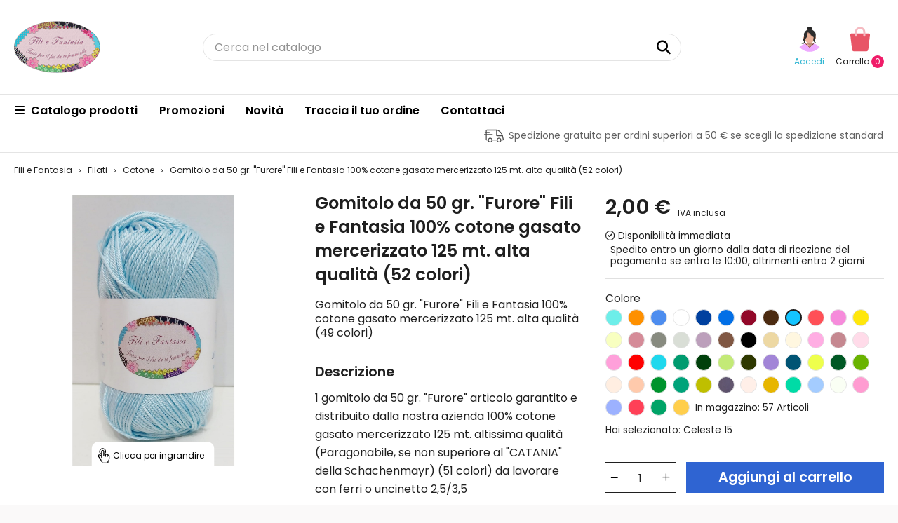

--- FILE ---
content_type: text/html; charset=utf-8
request_url: https://www.filiefantasia.it/cotone/766-3680-gomitolo-da-50-gr-furore-fili-e-fantasia-100-cotone-gasato-mercerizzato-125-mt-alta-qualita-45-colori.html
body_size: 27216
content:
<!doctype html>
<html lang="it">
  <head>
    
      
  <meta charset="utf-8">


  <meta http-equiv="x-ua-compatible" content="ie=edge">



  <title>Gomitolo da 50 gr. &quot;Furore&quot; Fili e Fantasia 100% cotone gasato mercerizzato 125 mt. alta qualità (52 colori)</title>
  
    
  
  <meta name="description" content="Gomitolo da 50 gr. &quot;Furore&quot; Fili e Fantasia 100% cotone gasato mercerizzato 125 mt. alta qualità (49 colori)">
  <meta name="keywords" content="">
        <link rel="canonical" href="https://www.filiefantasia.it/cotone/766-gomitolo-da-50-gr-furore-fili-e-fantasia-100-cotone-gasato-mercerizzato-125-mt-alta-qualita-45-colori.html">
    
      
  
  
    <script type="application/ld+json">
  {
    "@context": "https://schema.org",
    "@type": "Organization",
    "name" : "Fili e Fantasia",
    "url" : "https://www.filiefantasia.it/"
         ,"logo": {
        "@type": "ImageObject",
        "url":"https://www.filiefantasia.it/img/fili-e-fatnasia-logo-1606817108.jpg"
      }
      }
</script>

<script type="application/ld+json">
  {
    "@context": "https://schema.org",
    "@type": "WebPage",
    "isPartOf": {
      "@type": "WebSite",
      "url":  "https://www.filiefantasia.it/",
      "name": "Fili e Fantasia"
    },
    "name": "Gomitolo da 50 gr. &quot;Furore&quot; Fili e Fantasia 100% cotone gasato mercerizzato 125 mt. alta qualità (52 colori)",
    "url":  "https://www.filiefantasia.it/cotone/766-3680-gomitolo-da-50-gr-furore-fili-e-fantasia-100-cotone-gasato-mercerizzato-125-mt-alta-qualita-45-colori.html"
  }
</script>


  <script type="application/ld+json">
    {
      "@context": "https://schema.org",
      "@type": "BreadcrumbList",
      "itemListElement": [
                  {
            "@type": "ListItem",
            "position": 1,
            "name": "Home",
            "item": "https://www.filiefantasia.it/"
          },                  {
            "@type": "ListItem",
            "position": 2,
            "name": "Filati",
            "item": "https://www.filiefantasia.it/10-filati"
          },                  {
            "@type": "ListItem",
            "position": 3,
            "name": "Cotone",
            "item": "https://www.filiefantasia.it/12-cotone"
          },                  {
            "@type": "ListItem",
            "position": 4,
            "name": "Gomitolo da 50 gr. &quot;Furore&quot; Fili e Fantasia 100% cotone gasato mercerizzato 125 mt. alta qualità (52 colori)",
            "item": "https://www.filiefantasia.it/cotone/766-3680-gomitolo-da-50-gr-furore-fili-e-fantasia-100-cotone-gasato-mercerizzato-125-mt-alta-qualita-45-colori.html#/colore-celeste"
          }              ]
    }
  </script>
  
  
  
  
  
    
  

  
    <meta property="og:title" content="Gomitolo da 50 gr. &quot;Furore&quot; Fili e Fantasia 100% cotone gasato mercerizzato 125 mt. alta qualità (52 colori)" />
    <meta property="og:description" content="Gomitolo da 50 gr. &quot;Furore&quot; Fili e Fantasia 100% cotone gasato mercerizzato 125 mt. alta qualità (49 colori)" />
    <meta property="og:url" content="https://www.filiefantasia.it/cotone/766-3680-gomitolo-da-50-gr-furore-fili-e-fantasia-100-cotone-gasato-mercerizzato-125-mt-alta-qualita-45-colori.html" />
    <meta property="og:site_name" content="Fili e Fantasia" />
        



  <meta name="viewport" content="width=device-width, initial-scale=1">



  <link rel="icon" type="image/vnd.microsoft.icon" href="https://www.filiefantasia.it/img/favicon.ico?1606817176">
  <link rel="shortcut icon" type="image/x-icon" href="https://www.filiefantasia.it/img/favicon.ico?1606817176">



        <link rel="stylesheet" href="https://www.filiefantasia.it/themes/filiefantasianew/assets/cache/theme-dd58cb55.css" type="text/css" media="all">
  


    <script>
        var gdprSettings = {"consent_active":false,"Consent":{"ad_storage":"denied","ad_user_data":"denied","ad_personalization":"denied","analytics_storage":"denied"},"gdprEnabledModules":{"ps_shoppingcart":true,"ps_viewedproduct":false,"paypal":true,"stripe_official":true},"gdprCookieStoreUrl":"https:\/\/www.filiefantasia.it\/module\/gdprpro\/storecookie","newsletterConsentText":"&lt;p&gt;Voglio ricevere la newsletter&lt;\/p&gt;","checkAllByDefault":true,"under18AlertText":"Devi avere 18 anni per visitare questo sito","closeModalOnlyWithButtons":true,"showWindow":false,"isBot":true,"doNotTrackCompliance":false,"reloadAfterSave":false,"reloadAfterAcceptAll":false,"scrollLock":false,"acceptByScroll":false};
        var gdprSettings_Consent_ad_personalization = "denied";
        var gdprSettings_Consent_ad_storage = "denied";
        var gdprSettings_Consent_ad_user_data = "denied";
        var gdprSettings_Consent_analytics_storage = "denied";
        var is_mobile = false;
        var prestashop = {"cart":{"products":[],"totals":{"total":{"type":"total","label":"Totale","amount":0,"value":"0,00\u00a0\u20ac"},"total_including_tax":{"type":"total","label":"Totale (tasse incl.)","amount":0,"value":"0,00\u00a0\u20ac"},"total_excluding_tax":{"type":"total","label":"Totale (tasse escl.)","amount":0,"value":"0,00\u00a0\u20ac"}},"subtotals":{"products":{"type":"products","label":"Totale parziale","amount":0,"value":"0,00\u00a0\u20ac"},"discounts":null,"shipping":{"type":"shipping","label":"Spedizione","amount":0,"value":""},"tax":{"type":"tax","label":"Iva inclusa","amount":0,"value":"0,00\u00a0\u20ac"}},"products_count":0,"summary_string":"0 articoli","vouchers":{"allowed":1,"added":[]},"discounts":[{"id_cart_rule":null,"id_customer":0,"date_from":"2020-06-01 15:00:00","date_to":"2030-12-31 15:00:00","description":"Clicca su BENVENUTO e poi su Aggiungi per usufruire subito dello sconto del 10% su questo acquisto.","quantity":99909,"quantity_per_user":1,"priority":1,"partial_use":0,"code":"BENVENUTO","minimum_amount":"20.000000","minimum_amount_tax":1,"minimum_amount_currency":1,"minimum_amount_shipping":0,"country_restriction":0,"carrier_restriction":0,"group_restriction":0,"cart_rule_restriction":1,"product_restriction":0,"shop_restriction":0,"free_shipping":0,"reduction_percent":"10.00","reduction_amount":"0.000000","reduction_tax":0,"reduction_currency":1,"reduction_product":0,"reduction_exclude_special":1,"gift_product":0,"gift_product_attribute":0,"highlight":1,"active":1,"date_add":"2021-04-07 15:52:23","date_upd":"2026-01-08 09:56:16","id_lang":null,"name":null,"quantity_for_user":1}],"minimalPurchase":0,"minimalPurchaseRequired":""},"currency":{"id":1,"name":"Euro","iso_code":"EUR","iso_code_num":"978","sign":"\u20ac"},"customer":{"lastname":null,"firstname":null,"email":null,"birthday":null,"newsletter":null,"newsletter_date_add":null,"optin":null,"website":null,"company":null,"siret":null,"ape":null,"is_logged":false,"gender":{"type":null,"name":null},"addresses":[]},"country":{"id_zone":9,"id_currency":1,"call_prefix":39,"iso_code":"IT","active":"1","contains_states":"1","need_identification_number":"0","need_zip_code":"1","zip_code_format":"NNNNN","display_tax_label":"1","name":"Italia","id":10},"language":{"name":"Italiano (Italian)","iso_code":"it","locale":"it-IT","language_code":"it","active":"1","is_rtl":"0","date_format_lite":"d\/m\/Y","date_format_full":"d\/m\/Y H:i:s","id":1},"page":{"title":"","canonical":"https:\/\/www.filiefantasia.it\/cotone\/766-gomitolo-da-50-gr-furore-fili-e-fantasia-100-cotone-gasato-mercerizzato-125-mt-alta-qualita-45-colori.html","meta":{"title":"Gomitolo da 50 gr. \"Furore\" Fili e Fantasia 100% cotone gasato mercerizzato 125 mt. alta qualit\u00e0 (52 colori)","description":"Gomitolo da 50 gr. \"Furore\" Fili e Fantasia 100% cotone gasato mercerizzato 125 mt. alta qualit\u00e0 (49 colori)","keywords":"","robots":"index"},"page_name":"product","body_classes":{"lang-it":true,"lang-rtl":false,"country-IT":true,"currency-EUR":true,"layout-full-width":true,"page-product":true,"tax-display-enabled":true,"page-customer-account":false,"product-id-766":true,"product-Gomitolo da 50 gr. \"Furore\" Fili e Fantasia 100% cotone gasato mercerizzato 125 mt. alta qualit\u00e0 (52 colori)":true,"product-id-category-12":true,"product-id-manufacturer-19":true,"product-id-supplier-0":true,"product-available-for-order":true},"admin_notifications":[],"password-policy":{"feedbacks":{"0":"Molto debole","1":"Debole","2":"Media","3":"Forte","4":"Molto forte","Straight rows of keys are easy to guess":"I tasti consecutivi sono facili da indovinare","Short keyboard patterns are easy to guess":"Gli schemi brevi sulla tastiera sono facili da indovinare","Use a longer keyboard pattern with more turns":"Utilizza uno schema pi\u00f9 lungo sulla tastiera con pi\u00f9 variazioni","Repeats like \"aaa\" are easy to guess":"Le ripetizioni come \u201caaa\u201d sono facili da indovinare","Repeats like \"abcabcabc\" are only slightly harder to guess than \"abc\"":"Le ripetizioni come \u201cabcabcabc\u201d sono solo leggermente pi\u00f9 difficili da indovinare rispetto ad \u201cabc\u201d","Sequences like abc or 6543 are easy to guess":"Le sequenze come \"abc\" o 6543 sono facili da indovinare","Recent years are easy to guess":"Gli anni recenti sono facili da indovinare","Dates are often easy to guess":"Le date sono spesso facili da indovinare","This is a top-10 common password":"Questa \u00e8 una delle 10 password pi\u00f9 comuni","This is a top-100 common password":"Questa \u00e8 una delle 100 password pi\u00f9 comuni","This is a very common password":"Questa password \u00e8 molto comune","This is similar to a commonly used password":"Questa password \u00e8 simile a un\u2019altra comunemente utilizzata","A word by itself is easy to guess":"Una parola di per s\u00e9 \u00e8 facile da indovinare","Names and surnames by themselves are easy to guess":"Nomi e cognomi sono di per s\u00e9 facili da indovinare","Common names and surnames are easy to guess":"Nomi e cognomi comuni sono facili da indovinare","Use a few words, avoid common phrases":"Utilizza diverse parole, evita le frasi comuni","No need for symbols, digits, or uppercase letters":"Nessun bisogno di simboli, cifre o lettere maiuscole","Avoid repeated words and characters":"Evita parole e caratteri ripetuti","Avoid sequences":"Evita le sequenze","Avoid recent years":"Evita gli anni recenti","Avoid years that are associated with you":"Evita gli anni associati a te","Avoid dates and years that are associated with you":"Evita date e anni associati a te","Capitalization doesn't help very much":"Le maiuscole non sono molto efficaci","All-uppercase is almost as easy to guess as all-lowercase":"Tutto maiuscolo \u00e8 quasi altrettanto facile da indovinare di tutto minuscolo","Reversed words aren't much harder to guess":"Le parole al contrario non sono molto pi\u00f9 difficili da indovinare","Predictable substitutions like '@' instead of 'a' don't help very much":"Sostituzioni prevedibili come \"@\" invece di \"a\" non sono molto efficaci","Add another word or two. Uncommon words are better.":"Aggiungi una o due parole in pi\u00f9. Le parole insolite sono pi\u00f9 sicure."}}},"shop":{"name":"Fili e Fantasia","logo":"https:\/\/www.filiefantasia.it\/img\/fili-e-fatnasia-logo-1606817108.jpg","stores_icon":"https:\/\/www.filiefantasia.it\/img\/logo_stores.png","favicon":"https:\/\/www.filiefantasia.it\/img\/favicon.ico"},"core_js_public_path":"\/themes\/","urls":{"base_url":"https:\/\/www.filiefantasia.it\/","current_url":"https:\/\/www.filiefantasia.it\/cotone\/766-3680-gomitolo-da-50-gr-furore-fili-e-fantasia-100-cotone-gasato-mercerizzato-125-mt-alta-qualita-45-colori.html","shop_domain_url":"https:\/\/www.filiefantasia.it","img_ps_url":"https:\/\/www.filiefantasia.it\/img\/","img_cat_url":"https:\/\/www.filiefantasia.it\/img\/c\/","img_lang_url":"https:\/\/www.filiefantasia.it\/img\/l\/","img_prod_url":"https:\/\/www.filiefantasia.it\/img\/p\/","img_manu_url":"https:\/\/www.filiefantasia.it\/img\/m\/","img_sup_url":"https:\/\/www.filiefantasia.it\/img\/su\/","img_ship_url":"https:\/\/www.filiefantasia.it\/img\/s\/","img_store_url":"https:\/\/www.filiefantasia.it\/img\/st\/","img_col_url":"https:\/\/www.filiefantasia.it\/img\/co\/","img_url":"https:\/\/www.filiefantasia.it\/themes\/classic\/assets\/img\/","css_url":"https:\/\/www.filiefantasia.it\/themes\/classic\/assets\/css\/","js_url":"https:\/\/www.filiefantasia.it\/themes\/classic\/assets\/js\/","pic_url":"https:\/\/www.filiefantasia.it\/upload\/","theme_assets":"https:\/\/www.filiefantasia.it\/themes\/classic\/assets\/","theme_dir":"https:\/\/www.filiefantasia.it\/themes\/filiefantasianew\/","child_theme_assets":"https:\/\/www.filiefantasia.it\/themes\/filiefantasianew\/assets\/","child_img_url":"https:\/\/www.filiefantasia.it\/themes\/filiefantasianew\/assets\/img\/","child_css_url":"https:\/\/www.filiefantasia.it\/themes\/filiefantasianew\/assets\/css\/","child_js_url":"https:\/\/www.filiefantasia.it\/themes\/filiefantasianew\/assets\/js\/","pages":{"address":"https:\/\/www.filiefantasia.it\/indirizzo","addresses":"https:\/\/www.filiefantasia.it\/indirizzi","authentication":"https:\/\/www.filiefantasia.it\/login","manufacturer":"https:\/\/www.filiefantasia.it\/marche","cart":"https:\/\/www.filiefantasia.it\/carrello","category":"https:\/\/www.filiefantasia.it\/index.php?controller=category","cms":"https:\/\/www.filiefantasia.it\/index.php?controller=cms","contact":"https:\/\/www.filiefantasia.it\/contattaci","discount":"https:\/\/www.filiefantasia.it\/buoni-sconto","guest_tracking":"https:\/\/www.filiefantasia.it\/tracciatura-ospite","history":"https:\/\/www.filiefantasia.it\/cronologia-ordini","identity":"https:\/\/www.filiefantasia.it\/dati-personali","index":"https:\/\/www.filiefantasia.it\/","my_account":"https:\/\/www.filiefantasia.it\/account","order_confirmation":"https:\/\/www.filiefantasia.it\/conferma-ordine","order_detail":"https:\/\/www.filiefantasia.it\/index.php?controller=order-detail","order_follow":"https:\/\/www.filiefantasia.it\/segui-ordine","order":"https:\/\/www.filiefantasia.it\/ordine","order_return":"https:\/\/www.filiefantasia.it\/index.php?controller=order-return","order_slip":"https:\/\/www.filiefantasia.it\/buono-ordine","pagenotfound":"https:\/\/www.filiefantasia.it\/pagina-non-trovata","password":"https:\/\/www.filiefantasia.it\/recupero-password","pdf_invoice":"https:\/\/www.filiefantasia.it\/index.php?controller=pdf-invoice","pdf_order_return":"https:\/\/www.filiefantasia.it\/index.php?controller=pdf-order-return","pdf_order_slip":"https:\/\/www.filiefantasia.it\/index.php?controller=pdf-order-slip","prices_drop":"https:\/\/www.filiefantasia.it\/offerte","product":"https:\/\/www.filiefantasia.it\/index.php?controller=product","registration":"https:\/\/www.filiefantasia.it\/index.php?controller=registration","search":"https:\/\/www.filiefantasia.it\/ricerca","sitemap":"https:\/\/www.filiefantasia.it\/mappa-sito","stores":"https:\/\/www.filiefantasia.it\/negozio","supplier":"https:\/\/www.filiefantasia.it\/fornitori","new_products":"https:\/\/www.filiefantasia.it\/nuovi-prodotti","brands":"https:\/\/www.filiefantasia.it\/marche","register":"https:\/\/www.filiefantasia.it\/index.php?controller=registration","order_login":"https:\/\/www.filiefantasia.it\/ordine?login=1"},"alternative_langs":[],"actions":{"logout":"https:\/\/www.filiefantasia.it\/?mylogout="},"no_picture_image":{"bySize":{"small_default":{"url":"https:\/\/www.filiefantasia.it\/img\/p\/it-default-small_default.jpg","width":98,"height":98},"cart_default":{"url":"https:\/\/www.filiefantasia.it\/img\/p\/it-default-cart_default.jpg","width":125,"height":125},"home_default":{"url":"https:\/\/www.filiefantasia.it\/img\/p\/it-default-home_default.jpg","width":220,"height":220},"medium_default":{"url":"https:\/\/www.filiefantasia.it\/img\/p\/it-default-medium_default.jpg","width":393,"height":393},"pan_zoom":{"url":"https:\/\/www.filiefantasia.it\/img\/p\/it-default-pan_zoom.jpg","width":800,"height":800},"large_default":{"url":"https:\/\/www.filiefantasia.it\/img\/p\/it-default-large_default.jpg","width":1500,"height":1500}},"small":{"url":"https:\/\/www.filiefantasia.it\/img\/p\/it-default-small_default.jpg","width":98,"height":98},"medium":{"url":"https:\/\/www.filiefantasia.it\/img\/p\/it-default-medium_default.jpg","width":393,"height":393},"large":{"url":"https:\/\/www.filiefantasia.it\/img\/p\/it-default-large_default.jpg","width":1500,"height":1500},"legend":""}},"configuration":{"display_taxes_label":true,"display_prices_tax_incl":true,"is_catalog":false,"show_prices":true,"opt_in":{"partner":false},"quantity_discount":{"type":"discount","label":"Sconto unit\u00e0"},"voucher_enabled":1,"return_enabled":1},"field_required":[],"breadcrumb":{"links":[{"title":"Home","url":"https:\/\/www.filiefantasia.it\/"},{"title":"Filati","url":"https:\/\/www.filiefantasia.it\/10-filati"},{"title":"Cotone","url":"https:\/\/www.filiefantasia.it\/12-cotone"},{"title":"Gomitolo da 50 gr. \"Furore\" Fili e Fantasia 100% cotone gasato mercerizzato 125 mt. alta qualit\u00e0 (52 colori)","url":"https:\/\/www.filiefantasia.it\/cotone\/766-3680-gomitolo-da-50-gr-furore-fili-e-fantasia-100-cotone-gasato-mercerizzato-125-mt-alta-qualita-45-colori.html#\/colore-celeste"}],"count":4},"link":{"protocol_link":"https:\/\/","protocol_content":"https:\/\/"},"time":1768836712,"static_token":"f5aeb221c3d0b3983bc88fdf4c2489ca","token":"54b330d68a236859114355709d6c1303","debug":false};
        var psemailsubscription_subscription = "https:\/\/www.filiefantasia.it\/module\/ps_emailsubscription\/subscription";
        var psr_icon_color = "#000000";
        var show_product_imgs = "1";
      </script>



  <style>
            :root {
                --dbmenu_color: #232323;
                --dbmenu_color_hover: #2fb5d2;
            }
        </style><link rel="preload" href="/modules/dbthemecustom/assets/webfonts/fa-brands-400.woff2" as="font" type="font/woff2" crossorigin>
<link rel="preload" href="/modules/dbthemecustom/assets/webfonts/fa-regular-400.woff2" as="font" type="font/woff2" crossorigin>
<link rel="preload" href="/modules/dbthemecustom/assets/webfonts/fa-solid-900.woff2" as="font" type="font/woff2" crossorigin>
<link rel="preload" href="/modules/dbthemecustom/assets/webfonts/fa-v4compatibility.woff2" as="font" type="font/woff2" crossorigin>


    <link rel="dns-prefetch" href="//fonts.googleapis.com" />
    <link rel="preconnect" href="https://fonts.googleapis.com" />
    <link rel="preconnect" href="https://fonts.gstatic.com" crossorigin>
    <link rel="preload" href="https://fonts.googleapis.com/css2?family=Open+Sans:wght@400;500;700&display=swap" as="style" onload="this.onload=null;this.rel='stylesheet'">
    <noscript><link rel="stylesheet" href="https://fonts.googleapis.com/css2?family=Open+Sans:wght@400;500;700&display=swap"></noscript>

<style>
    :root {
        
        --primary_color: #2fb5d2;
        --second_color: #f39d72;
        --background: #FAF9F9;
        --color_font: #1F1F1F;
        --color_link: #2fb5d2;
        --color_hover: #2592a9;

        --button_p_bk: #2FB5D2;
        --button_p_color: #ffffff;
        --button_p_border: #2FB5D2;
        --button_p_bk_hover: #55E0FF;
        --button_p_color_hover: #ffffff;
        --button_p_border_hover: #55E0FF;
        --button_s_bk: #ffffff;
        --button_s_color: #2FB5D2;
        --button_s_border: #2FB5D2;
        --button_s_bk_hover: #ffffff;
        --button_s_color_hover: #55E0FF;
        --button_s_border_hover: #55E0FF;
        --button_t_bk: #ffffff;
        --button_t_color: #1F1F1F;
        --button_t_border: #ffffff;
        --button_t_bk_hover: #ffffff;
        --button_t_color_hover: #55E0FF;
        --button_t_border_hover: #ffffff;
        --button_bk: #2F64D2;
        --button_color: #ffffff;
        --button_border: #2F64D2;
        --button_bk_hover: #7AA2F2;
        --button_color_hover: #ffffff;
        --button_border_hover: #7AA2F2;

        --topbar_bk: #F1F0F0;
        --topbar_color: #1F1F1F;
        --topbar_link: #2fb5d2;
        --topbar_hover: #2592a9;
        --header_bk: #ffffff;
        --header_color: #1F1F1F;
        --header_link: #2fb5d2;
        --header_hover: #2592a9;
        --search_bk: #FFFFFF;
        --seach_color: #1F1F1F;
        --color_icons_header: #2FB5D2;

        --prefooter_bk: #BAE6F0;
        --prefooter_color: #1F1F1F;
        --prefooter_link: #2FB5D2;
        --prefooter_hover: #008BAA;
        --footer_bk: #008BAA;
        --footer_color: #FFFFFF;
        --footer_link: #FFFFFF;
        --footer_hover: #1F1F1F;
        --footercopy_bk: ;
        --footercopy_color: ;
    }
</style>




    
    <meta property="og:type" content="product">
  <meta property="og:url" content="https://www.filiefantasia.it/cotone/766-3680-gomitolo-da-50-gr-furore-fili-e-fantasia-100-cotone-gasato-mercerizzato-125-mt-alta-qualita-45-colori.html">
  <meta property="og:title" content="Gomitolo da 50 gr. &quot;Furore&quot; Fili e Fantasia 100% cotone gasato mercerizzato 125 mt. alta qualità (52 colori)">
  <meta property="og:site_name" content="Fili e Fantasia">
  <meta property="og:description" content="Gomitolo da 50 gr. &quot;Furore&quot; Fili e Fantasia 100% cotone gasato mercerizzato 125 mt. alta qualità (49 colori)">
  <meta property="og:image" content="https://www.filiefantasia.it/3356-large_default/gomitolo-da-50-gr-furore-fili-e-fantasia-100-cotone-gasato-mercerizzato-125-mt-alta-qualita-45-colori.jpg">
      <meta property="product:pretax_price:amount" content="1.639344">
    <meta property="product:pretax_price:currency" content="EUR">
    <meta property="product:price:amount" content="2">
    <meta property="product:price:currency" content="EUR">
    
  </head>
  <body id="product" class="lang-it country-it currency-eur layout-full-width page-product tax-display-enabled product-id-766 product-gomitolo-da-50-gr-furore--fili-e-fantasia-100--cotone-gasato-mercerizzato-125-mt--alta-qualita--52-colori product-id-category-12 product-id-manufacturer-19 product-id-supplier-0 product-available-for-order ps_shoppingcart_off ps_viewedproduct_off paypal_off stripe_official_off">
    
      
    
    <main>
      
        
      
      <header id="header">
        
          
  <div class="header-banner">
    
  </div>


  <div class="header-top  ">
    <div class="container">
              <div class="header__flex">
          <div class="displayLogo hidden-sm-down" id="_desktop_logo">
                          <a href="https://www.filiefantasia.it/">
                <img class="logo img-responsive" src="https://www.filiefantasia.it/img/fili-e-fatnasia-logo-1606817108.jpg" alt="Fili e Fantasia" loading="lazy" height="74" width="123">
              </a>
                      </div>
          <div class="displayTopCenter">
            <!-- Block search module TOP -->

<div id="search_widget" class="search-widget" data-search-controller-url="//www.filiefantasia.it/ricerca">

	<form method="get" action="//www.filiefantasia.it/ricerca">

		<input type="hidden" name="controller" value="search">

		<input type="text" name="s" value="" placeholder="Cerca nel catalogo" aria-label="Cerca" class="ui-autocomplete-input" autocomplete="off">

		<button type="submit">

			<i class="fa-solid fa-magnifying-glass search"></i>

      <span class="hidden-xl-down">Cerca</span>

		</button>

	</form>

</div>

<!-- /Block search module TOP -->


            <div class="clearfix"></div>
          </div>
          <div class="position-static displayTop">
            <div id="_desktop_user_info">
  <div class="user-info">
          <a href="https://www.filiefantasia.it/login?back=https%3A%2F%2Fwww.filiefantasia.it%2Fcotone%2F766-3680-gomitolo-da-50-gr-furore-fili-e-fantasia-100-cotone-gasato-mercerizzato-125-mt-alta-qualita-45-colori.html"
        title="Accedi al tuo account cliente"
        rel="nofollow">
	  <span
        datatext="aHR0cHM6Ly93d3cuZmlsaWVmYW50YXNpYS5pdC9hY2NvdW50"
        class="datatext userinfo_header"
      >
        <img src="https://www.filiefantasia.it/themes/filiefantasianew/assets/img/icons/account.svg" width="36" height="36" alt="">
        <span class="icon_name">Accedi</span>
      </span>
	  </a>
      </div>
</div>

<div id="_desktop_cart">
  <div class="blockcart cart-preview inactive" data-refresh-url="//www.filiefantasia.it/module/ps_shoppingcart/ajax">
    <div class="header blockcart_header">
            <img src="https://www.filiefantasia.it/themes/filiefantasianew/assets/img/icons/shopping-bag.svg" width="40" height="36" alt="">
            <span class="icon_name">	    Carrello		<span class="cart-count">		  0		  </span>		</span>
          </div>
  </div>
</div>

            <div class="clearfix"></div>
          </div>
        </div>
          </div>
  </div>
  <div class="dbmenu">
      <nav class="container dbmenu_navigation hidden-sm-down">
      <div class="element_nav">
        <span class="open_dbmenu" data-toggle="modal" data-target="#dbmenu_burger">
          <i class="fa-solid fa-bars"></i> Catalogo prodotti
        </span>
      </div>
      <a href="https://www.filiefantasia.it/offerte">Promozioni</a>
      <a href="https://www.filiefantasia.it/nuovi-prodotti">Novità</a>
      <a href="https://www.filiefantasia.it/tracciatura-ospite">Traccia il tuo ordine</a>
      <a href="https://www.filiefantasia.it/contattaci">Contattaci</a>
	  <span class="free-shipping">Spedizione gratuita per ordini superiori a 50 € se scegli la spedizione standard</span>
	</nav>
  
    <div class="modal fade left" id="dbmenu_burger" tabindex="-1" role="dialog" aria-labelledby="dbmenu_burger_Label" aria-hidden="true">
        <div class="modal-dialog" role="document">
            <div class="modal-content">

                <div class="modal-body">

                                        <div class="menu_header">
                        <span class="modal-title" id="dbmenu_burger_Label">
                                                      <img class="logo" src="https://www.filiefantasia.it/img/fili-e-fatnasia-logo-1606817108.jpg" alt="" height="90" width="90">
                                                  </span>
                        <button type="button" class="close" data-dismiss="modal" aria-label="Close">
                            <span aria-hidden="true">&times;</span>
                        </button>
                    </div>

                                                                                                                                                                                                                                                                                                                                                                                                                                                                                                
                                        <div class="dbmenu_primary">
                        <div class="dbmenu_category">
                            <span class="title">Prodotti</span>
                                                            <div class="item">

                                                                                                                                                            <a href="https://www.filiefantasia.it/3-abbigliamento-neonati" class="item_primary" title="Abbigliamento e Neonati" >
                                                                                                                                                    Abbigliamento e Neonati
                                                                                                                                                </a>
                                                                            

                                </div>
                                                            <div class="item">

                                                                                                                                                            <a href="https://www.filiefantasia.it/6-articoli-da-ricamo" class="item_primary" title="Articoli da ricamo" >
                                                                                                                                                    Articoli da ricamo
                                                                                                                                                </a>
                                                                            

                                </div>
                                                            <div class="item">

                                                                                                                                                            <a href="https://www.filiefantasia.it/7-calze" class="item_primary" title="Calze donna ed uomo" >
                                                                                                                                                    Calze donna ed uomo
                                                                                                                                                </a>
                                                                            

                                </div>
                                                            <div class="item">

                                                                                                                                                            <a href="https://www.filiefantasia.it/10-filati" class="item_primary" title="FIlati" >
                                                                                                                                                    FIlati
                                                                                                                                                </a>
                                                                            

                                </div>
                                                            <div class="item">

                                                                                                                                                            <a href="https://www.filiefantasia.it/17-filati-accessori-borse" class="item_primary" title="Filati ed accessori borse" >
                                                                                                                                                    Filati ed accessori borse
                                                                                                                                                </a>
                                                                            

                                </div>
                                                            <div class="item">

                                                                                                                                                            <a href="https://www.filiefantasia.it/23-merceria" class="item_primary" title="Merceria" >
                                                                                                                                                    Merceria
                                                                                                                                                </a>
                                                                            

                                </div>
                                                            <div class="item">

                                                                                                                                                            <a href="https://www.filiefantasia.it/38-pubblicazioni-modelli" class="item_primary" title="Pubblicazioni modelli" >
                                                                                                                                                    Pubblicazioni modelli
                                                                                                                                                </a>
                                                                            

                                </div>
                                                            <div class="item">

                                                                                                                                                            <a href="https://www.filiefantasia.it/39-reggiseni" class="item_primary" title="Reggiseni" >
                                                                                                                                                    Reggiseni
                                                                                                                                                </a>
                                                                            

                                </div>
                                                            <div class="item">

                                                                                                                                                            <a href="https://www.filiefantasia.it/40-slip" class="item_primary" title="Slip donna ed uomo" >
                                                                                                                                                    Slip donna ed uomo
                                                                                                                                                </a>
                                                                            

                                </div>
                                                            <div class="item">

                                                                                                                                                            <a href="https://www.filiefantasia.it/43-tessuti" class="item_primary" title="Tessuti" >
                                                                                                                                                    Tessuti
                                                                                                                                                </a>
                                                                            

                                </div>
                                                        
                                                        
                            
                        </div>

                        
                    </div>

                </div>
            </div>
        </div>
    </div>

</div>


        
      </header>
      
        <aside id="notifications">
    <div class="container">
        
        
        
            </div>
</aside>
      
      <section id="wrapper">
        
        <div class="container">
          
              <nav class="breadcrumb">
    <ol>
      
                  
                          <li>
                <a href="https://www.filiefantasia.it/">
                                      <span>Fili e Fantasia</span>
                                  </a>
              </li>
                      
                  
                          <li>
                <a href="https://www.filiefantasia.it/10-filati">
                                      <span>Filati</span>
                                  </a>
              </li>
                      
                  
                          <li>
                <a href="https://www.filiefantasia.it/12-cotone">
                                      <span>Cotone</span>
                                  </a>
              </li>
                      
                  
                          <li>
                                  <span>Gomitolo da 50 gr. &quot;Furore&quot; Fili e Fantasia 100% cotone gasato mercerizzato 125 mt. alta qualità (52 colori)</span>
                              </li>
                      
              
    </ol>
  </nav>
          
          
          
  <div id="content-wrapper">
    
    
  <div class="product_topview product_columns_3">
          


<div class="block_left">
  
  <div class="sticky_product">
    
      <div class="page-content" id="content">
        
          <div class="product_cover_thumbnails">
            
              <div class="images-container " data-numimgs="1">
  
                          <div class="product-cover">
              <picture>
                                                                <source srcset="https://www.filiefantasia.it/3363-large_default/gomitolo-da-50-gr-furore-fili-e-fantasia-100-cotone-gasato-mercerizzato-125-mt-alta-qualita-45-colori.webp" type="image/webp">                                        
										  <a class="pan" data-big="https://www.filiefantasia.it/3363-large_default/gomitolo-da-50-gr-furore-fili-e-fantasia-100-cotone-gasato-mercerizzato-125-mt-alta-qualita-45-colori.jpg" href="">
										
                    <img
                      class="js-qv-product-cover"
                                              src="https://www.filiefantasia.it/3363-large_default/gomitolo-da-50-gr-furore-fili-e-fantasia-100-cotone-gasato-mercerizzato-125-mt-alta-qualita-45-colori.jpg"
                        width="1500"
                        height="1500"
                                                                    alt="Gomitolo da 50 gr. &quot;Furore&quot; Fili e Fantasia 100% cotone gasato mercerizzato 125 mt. alta qualità (52 colori)"
                      
                      					  data-full-size-image-url="https://www.filiefantasia.it/3363-large_default/gomitolo-da-50-gr-furore-fili-e-fantasia-100-cotone-gasato-mercerizzato-125-mt-alta-qualita-45-colori.jpg"				  
                    >
					  <span class="zoom-tooltip">
					    						  Clicca per ingrandire
					    					  </span>
					  
					</a>
					
					
                  </picture>              
           </div>
                     
   </div>
 
            
          </div>
          <div class="scroll-box-arrows">
            <i class="fa-solid fa-angle-left left"></i>
            <i class="fa-solid fa-angle-right right"></i>
          </div>
        
      </div>
    
    
  </div>
</div>
<div class="block_center">
    
      
        <h1 class="h1 product_name">Gomitolo da 50 gr. &quot;Furore&quot; Fili e Fantasia 100% cotone gasato mercerizzato 125 mt. alta qualità (52 colori)</h1>
      
    

  <div class="displayProductCenterColumn">
    
  </div>
  
    <div id="product-description-short-766" class="product-description" itemprop="description"><p>Gomitolo da 50 gr. "Furore" Fili e Fantasia 100% cotone gasato mercerizzato 125 mt. alta qualità (49 colori)</p></div>
  

    
  
    <section class="product-discounts">
  </section>
  
  
      
  <div class="product-information open">
  
          <div class="card">
        <h2>Descrizione</h2>
        <div id="description" class="info_content">
          
            <p>1 gomitolo da 50 gr. "Furore" articolo garantito e distribuito dalla nostra azienda 100% cotone gasato mercerizzato 125 mt. altissima qualità (Paragonabile, se non superiore al "CATANIA" della Schachenmayr) (51 colori) da lavorare con ferri o uncinetto 2,5/3,5</p>
<p>Adatto a qualsiasi lavoro a maglia o uncinetto sia per adulti o neonati oltre alla realizzazione di meravigliosi amigurumi</p>
<p>Il nome è nato perché la cartella colori ricorda tutte le bellissime sfumature della costiera amalfitana.</p>
          
        </div>
      </div>
        <div class="card">
      <div id="product-details" class="info_content">
        
          <div class="product-details"
     id="product-details"
     data-product="{&quot;id_shop_default&quot;:1,&quot;id_manufacturer&quot;:19,&quot;id_supplier&quot;:0,&quot;reference&quot;:&quot;&quot;,&quot;is_virtual&quot;:&quot;0&quot;,&quot;delivery_in_stock&quot;:&quot;&quot;,&quot;delivery_out_stock&quot;:&quot;&quot;,&quot;id_category_default&quot;:12,&quot;on_sale&quot;:&quot;0&quot;,&quot;online_only&quot;:&quot;0&quot;,&quot;ecotax&quot;:0,&quot;minimal_quantity&quot;:1,&quot;low_stock_threshold&quot;:0,&quot;low_stock_alert&quot;:&quot;0&quot;,&quot;price&quot;:&quot;2,00\u00a0\u20ac&quot;,&quot;unity&quot;:&quot;&quot;,&quot;unit_price&quot;:&quot;&quot;,&quot;unit_price_ratio&quot;:0,&quot;additional_shipping_cost&quot;:&quot;0.000000&quot;,&quot;customizable&quot;:0,&quot;text_fields&quot;:0,&quot;uploadable_files&quot;:0,&quot;active&quot;:&quot;1&quot;,&quot;redirect_type&quot;:&quot;301-category&quot;,&quot;id_type_redirected&quot;:0,&quot;available_for_order&quot;:&quot;1&quot;,&quot;available_date&quot;:null,&quot;show_condition&quot;:&quot;0&quot;,&quot;condition&quot;:&quot;new&quot;,&quot;show_price&quot;:&quot;1&quot;,&quot;indexed&quot;:&quot;1&quot;,&quot;visibility&quot;:&quot;both&quot;,&quot;cache_default_attribute&quot;:3676,&quot;advanced_stock_management&quot;:&quot;0&quot;,&quot;date_add&quot;:&quot;2022-12-13 18:50:34&quot;,&quot;date_upd&quot;:&quot;2026-01-10 12:55:40&quot;,&quot;pack_stock_type&quot;:3,&quot;meta_description&quot;:&quot;&quot;,&quot;meta_keywords&quot;:&quot;&quot;,&quot;meta_title&quot;:&quot;&quot;,&quot;link_rewrite&quot;:&quot;gomitolo-da-50-gr-furore-fili-e-fantasia-100-cotone-gasato-mercerizzato-125-mt-alta-qualita-45-colori&quot;,&quot;name&quot;:&quot;Gomitolo da 50 gr. \&quot;Furore\&quot; Fili e Fantasia 100% cotone gasato mercerizzato 125 mt. alta qualit\u00e0 (52 colori)&quot;,&quot;description&quot;:&quot;&lt;p&gt;1 gomitolo da 50 gr. \&quot;Furore\&quot; articolo garantito e distribuito dalla nostra azienda 100% cotone gasato mercerizzato 125 mt. altissima qualit\u00e0 (Paragonabile, se non superiore al \&quot;CATANIA\&quot; della Schachenmayr) (51 colori) da lavorare con ferri o uncinetto 2,5\/3,5&lt;\/p&gt;\r\n&lt;p&gt;Adatto a qualsiasi lavoro a maglia o uncinetto sia per adulti o neonati oltre alla realizzazione di meravigliosi amigurumi&lt;\/p&gt;\r\n&lt;p&gt;Il nome \u00e8 nato perch\u00e9 la cartella colori ricorda tutte le bellissime sfumature della costiera amalfitana.&lt;\/p&gt;&quot;,&quot;description_short&quot;:&quot;&lt;p&gt;Gomitolo da 50 gr. \&quot;Furore\&quot; Fili e Fantasia 100% cotone gasato mercerizzato 125 mt. alta qualit\u00e0 (49 colori)&lt;\/p&gt;&quot;,&quot;available_now&quot;:&quot;&quot;,&quot;available_later&quot;:&quot;&quot;,&quot;id&quot;:766,&quot;id_product&quot;:766,&quot;out_of_stock&quot;:2,&quot;new&quot;:0,&quot;id_product_attribute&quot;:3680,&quot;quantity_wanted&quot;:1,&quot;extraContent&quot;:[],&quot;allow_oosp&quot;:0,&quot;category&quot;:&quot;cotone&quot;,&quot;category_name&quot;:&quot;Cotone&quot;,&quot;link&quot;:&quot;https:\/\/www.filiefantasia.it\/cotone\/766-gomitolo-da-50-gr-furore-fili-e-fantasia-100-cotone-gasato-mercerizzato-125-mt-alta-qualita-45-colori.html&quot;,&quot;manufacturer_name&quot;:&quot;Fili e Fantasia&quot;,&quot;attribute_price&quot;:0,&quot;price_tax_exc&quot;:1.639343999999999912375869826064445078372955322265625,&quot;price_without_reduction&quot;:2,&quot;reduction&quot;:0,&quot;specific_prices&quot;:[],&quot;quantity&quot;:57,&quot;quantity_all_versions&quot;:2531,&quot;id_image&quot;:&quot;it-default&quot;,&quot;features&quot;:[{&quot;name&quot;:&quot;Dimensioni Uncinetto&quot;,&quot;value&quot;:&quot;Uncinetto 2-3&quot;,&quot;id_feature&quot;:1,&quot;position&quot;:0,&quot;id_feature_value&quot;:3},{&quot;name&quot;:&quot;Dimensioni Ferri&quot;,&quot;value&quot;:&quot;2.5 \/ 3&quot;,&quot;id_feature&quot;:2,&quot;position&quot;:1,&quot;id_feature_value&quot;:14},{&quot;name&quot;:&quot;Dimensioni Ferri&quot;,&quot;value&quot;:&quot;3 \/ 3.5&quot;,&quot;id_feature&quot;:2,&quot;position&quot;:1,&quot;id_feature_value&quot;:15},{&quot;name&quot;:&quot;Composizione&quot;,&quot;value&quot;:&quot;Cotone&quot;,&quot;id_feature&quot;:3,&quot;position&quot;:2,&quot;id_feature_value&quot;:35}],&quot;attachments&quot;:[],&quot;virtual&quot;:0,&quot;pack&quot;:0,&quot;packItems&quot;:[],&quot;nopackprice&quot;:0,&quot;customization_required&quot;:false,&quot;attributes&quot;:{&quot;1&quot;:{&quot;id_attribute&quot;:1,&quot;id_attribute_group&quot;:1,&quot;name&quot;:&quot;Celeste&quot;,&quot;group&quot;:&quot;Colore&quot;,&quot;reference&quot;:&quot;Celeste 15&quot;,&quot;ean13&quot;:&quot;&quot;,&quot;isbn&quot;:&quot;&quot;,&quot;upc&quot;:&quot;&quot;,&quot;mpn&quot;:&quot;&quot;,&quot;available_now&quot;:&quot;&quot;,&quot;available_later&quot;:&quot;&quot;}},&quot;rate&quot;:22,&quot;tax_name&quot;:&quot;IVA 22%&quot;,&quot;ecotax_rate&quot;:0,&quot;customizations&quot;:{&quot;fields&quot;:[]},&quot;id_customization&quot;:0,&quot;is_customizable&quot;:false,&quot;show_quantities&quot;:true,&quot;quantity_label&quot;:&quot;Articoli&quot;,&quot;quantity_discounts&quot;:[],&quot;customer_group_discount&quot;:0,&quot;images&quot;:[{&quot;cover&quot;:null,&quot;id_image&quot;:3363,&quot;legend&quot;:&quot;Gomitolo da 50 gr. \&quot;Furore\&quot; Fili e Fantasia 100% cotone gasato mercerizzato 125 mt. alta qualit\u00e0 (52 colori)&quot;,&quot;position&quot;:14,&quot;bySize&quot;:{&quot;small_default&quot;:{&quot;url&quot;:&quot;https:\/\/www.filiefantasia.it\/3363-small_default\/gomitolo-da-50-gr-furore-fili-e-fantasia-100-cotone-gasato-mercerizzato-125-mt-alta-qualita-45-colori.jpg&quot;,&quot;width&quot;:98,&quot;height&quot;:98,&quot;sources&quot;:{&quot;jpg&quot;:&quot;https:\/\/www.filiefantasia.it\/3363-small_default\/gomitolo-da-50-gr-furore-fili-e-fantasia-100-cotone-gasato-mercerizzato-125-mt-alta-qualita-45-colori.jpg&quot;,&quot;webp&quot;:&quot;https:\/\/www.filiefantasia.it\/3363-small_default\/gomitolo-da-50-gr-furore-fili-e-fantasia-100-cotone-gasato-mercerizzato-125-mt-alta-qualita-45-colori.webp&quot;}},&quot;cart_default&quot;:{&quot;url&quot;:&quot;https:\/\/www.filiefantasia.it\/3363-cart_default\/gomitolo-da-50-gr-furore-fili-e-fantasia-100-cotone-gasato-mercerizzato-125-mt-alta-qualita-45-colori.jpg&quot;,&quot;width&quot;:125,&quot;height&quot;:125,&quot;sources&quot;:{&quot;jpg&quot;:&quot;https:\/\/www.filiefantasia.it\/3363-cart_default\/gomitolo-da-50-gr-furore-fili-e-fantasia-100-cotone-gasato-mercerizzato-125-mt-alta-qualita-45-colori.jpg&quot;,&quot;webp&quot;:&quot;https:\/\/www.filiefantasia.it\/3363-cart_default\/gomitolo-da-50-gr-furore-fili-e-fantasia-100-cotone-gasato-mercerizzato-125-mt-alta-qualita-45-colori.webp&quot;}},&quot;home_default&quot;:{&quot;url&quot;:&quot;https:\/\/www.filiefantasia.it\/3363-home_default\/gomitolo-da-50-gr-furore-fili-e-fantasia-100-cotone-gasato-mercerizzato-125-mt-alta-qualita-45-colori.jpg&quot;,&quot;width&quot;:220,&quot;height&quot;:220,&quot;sources&quot;:{&quot;jpg&quot;:&quot;https:\/\/www.filiefantasia.it\/3363-home_default\/gomitolo-da-50-gr-furore-fili-e-fantasia-100-cotone-gasato-mercerizzato-125-mt-alta-qualita-45-colori.jpg&quot;,&quot;webp&quot;:&quot;https:\/\/www.filiefantasia.it\/3363-home_default\/gomitolo-da-50-gr-furore-fili-e-fantasia-100-cotone-gasato-mercerizzato-125-mt-alta-qualita-45-colori.webp&quot;}},&quot;medium_default&quot;:{&quot;url&quot;:&quot;https:\/\/www.filiefantasia.it\/3363-medium_default\/gomitolo-da-50-gr-furore-fili-e-fantasia-100-cotone-gasato-mercerizzato-125-mt-alta-qualita-45-colori.jpg&quot;,&quot;width&quot;:393,&quot;height&quot;:393,&quot;sources&quot;:{&quot;jpg&quot;:&quot;https:\/\/www.filiefantasia.it\/3363-medium_default\/gomitolo-da-50-gr-furore-fili-e-fantasia-100-cotone-gasato-mercerizzato-125-mt-alta-qualita-45-colori.jpg&quot;,&quot;webp&quot;:&quot;https:\/\/www.filiefantasia.it\/3363-medium_default\/gomitolo-da-50-gr-furore-fili-e-fantasia-100-cotone-gasato-mercerizzato-125-mt-alta-qualita-45-colori.webp&quot;}},&quot;pan_zoom&quot;:{&quot;url&quot;:&quot;https:\/\/www.filiefantasia.it\/3363-pan_zoom\/gomitolo-da-50-gr-furore-fili-e-fantasia-100-cotone-gasato-mercerizzato-125-mt-alta-qualita-45-colori.jpg&quot;,&quot;width&quot;:800,&quot;height&quot;:800,&quot;sources&quot;:{&quot;jpg&quot;:&quot;https:\/\/www.filiefantasia.it\/3363-pan_zoom\/gomitolo-da-50-gr-furore-fili-e-fantasia-100-cotone-gasato-mercerizzato-125-mt-alta-qualita-45-colori.jpg&quot;,&quot;webp&quot;:&quot;https:\/\/www.filiefantasia.it\/3363-pan_zoom\/gomitolo-da-50-gr-furore-fili-e-fantasia-100-cotone-gasato-mercerizzato-125-mt-alta-qualita-45-colori.webp&quot;}},&quot;large_default&quot;:{&quot;url&quot;:&quot;https:\/\/www.filiefantasia.it\/3363-large_default\/gomitolo-da-50-gr-furore-fili-e-fantasia-100-cotone-gasato-mercerizzato-125-mt-alta-qualita-45-colori.jpg&quot;,&quot;width&quot;:1500,&quot;height&quot;:1500,&quot;sources&quot;:{&quot;jpg&quot;:&quot;https:\/\/www.filiefantasia.it\/3363-large_default\/gomitolo-da-50-gr-furore-fili-e-fantasia-100-cotone-gasato-mercerizzato-125-mt-alta-qualita-45-colori.jpg&quot;,&quot;webp&quot;:&quot;https:\/\/www.filiefantasia.it\/3363-large_default\/gomitolo-da-50-gr-furore-fili-e-fantasia-100-cotone-gasato-mercerizzato-125-mt-alta-qualita-45-colori.webp&quot;}}},&quot;small&quot;:{&quot;url&quot;:&quot;https:\/\/www.filiefantasia.it\/3363-small_default\/gomitolo-da-50-gr-furore-fili-e-fantasia-100-cotone-gasato-mercerizzato-125-mt-alta-qualita-45-colori.jpg&quot;,&quot;width&quot;:98,&quot;height&quot;:98,&quot;sources&quot;:{&quot;jpg&quot;:&quot;https:\/\/www.filiefantasia.it\/3363-small_default\/gomitolo-da-50-gr-furore-fili-e-fantasia-100-cotone-gasato-mercerizzato-125-mt-alta-qualita-45-colori.jpg&quot;,&quot;webp&quot;:&quot;https:\/\/www.filiefantasia.it\/3363-small_default\/gomitolo-da-50-gr-furore-fili-e-fantasia-100-cotone-gasato-mercerizzato-125-mt-alta-qualita-45-colori.webp&quot;}},&quot;medium&quot;:{&quot;url&quot;:&quot;https:\/\/www.filiefantasia.it\/3363-medium_default\/gomitolo-da-50-gr-furore-fili-e-fantasia-100-cotone-gasato-mercerizzato-125-mt-alta-qualita-45-colori.jpg&quot;,&quot;width&quot;:393,&quot;height&quot;:393,&quot;sources&quot;:{&quot;jpg&quot;:&quot;https:\/\/www.filiefantasia.it\/3363-medium_default\/gomitolo-da-50-gr-furore-fili-e-fantasia-100-cotone-gasato-mercerizzato-125-mt-alta-qualita-45-colori.jpg&quot;,&quot;webp&quot;:&quot;https:\/\/www.filiefantasia.it\/3363-medium_default\/gomitolo-da-50-gr-furore-fili-e-fantasia-100-cotone-gasato-mercerizzato-125-mt-alta-qualita-45-colori.webp&quot;}},&quot;large&quot;:{&quot;url&quot;:&quot;https:\/\/www.filiefantasia.it\/3363-large_default\/gomitolo-da-50-gr-furore-fili-e-fantasia-100-cotone-gasato-mercerizzato-125-mt-alta-qualita-45-colori.jpg&quot;,&quot;width&quot;:1500,&quot;height&quot;:1500,&quot;sources&quot;:{&quot;jpg&quot;:&quot;https:\/\/www.filiefantasia.it\/3363-large_default\/gomitolo-da-50-gr-furore-fili-e-fantasia-100-cotone-gasato-mercerizzato-125-mt-alta-qualita-45-colori.jpg&quot;,&quot;webp&quot;:&quot;https:\/\/www.filiefantasia.it\/3363-large_default\/gomitolo-da-50-gr-furore-fili-e-fantasia-100-cotone-gasato-mercerizzato-125-mt-alta-qualita-45-colori.webp&quot;}},&quot;associatedVariants&quot;:[3680]}],&quot;cover&quot;:{&quot;cover&quot;:1,&quot;id_image&quot;:3356,&quot;legend&quot;:&quot;Gomitolo da 50 gr. \&quot;Furore\&quot; Fili e Fantasia 100% cotone gasato mercerizzato 125 mt. alta qualit\u00e0 (52 colori)&quot;,&quot;position&quot;:1,&quot;bySize&quot;:{&quot;small_default&quot;:{&quot;url&quot;:&quot;https:\/\/www.filiefantasia.it\/3356-small_default\/gomitolo-da-50-gr-furore-fili-e-fantasia-100-cotone-gasato-mercerizzato-125-mt-alta-qualita-45-colori.jpg&quot;,&quot;width&quot;:98,&quot;height&quot;:98,&quot;sources&quot;:{&quot;jpg&quot;:&quot;https:\/\/www.filiefantasia.it\/3356-small_default\/gomitolo-da-50-gr-furore-fili-e-fantasia-100-cotone-gasato-mercerizzato-125-mt-alta-qualita-45-colori.jpg&quot;,&quot;webp&quot;:&quot;https:\/\/www.filiefantasia.it\/3356-small_default\/gomitolo-da-50-gr-furore-fili-e-fantasia-100-cotone-gasato-mercerizzato-125-mt-alta-qualita-45-colori.webp&quot;}},&quot;cart_default&quot;:{&quot;url&quot;:&quot;https:\/\/www.filiefantasia.it\/3356-cart_default\/gomitolo-da-50-gr-furore-fili-e-fantasia-100-cotone-gasato-mercerizzato-125-mt-alta-qualita-45-colori.jpg&quot;,&quot;width&quot;:125,&quot;height&quot;:125,&quot;sources&quot;:{&quot;jpg&quot;:&quot;https:\/\/www.filiefantasia.it\/3356-cart_default\/gomitolo-da-50-gr-furore-fili-e-fantasia-100-cotone-gasato-mercerizzato-125-mt-alta-qualita-45-colori.jpg&quot;,&quot;webp&quot;:&quot;https:\/\/www.filiefantasia.it\/3356-cart_default\/gomitolo-da-50-gr-furore-fili-e-fantasia-100-cotone-gasato-mercerizzato-125-mt-alta-qualita-45-colori.webp&quot;}},&quot;home_default&quot;:{&quot;url&quot;:&quot;https:\/\/www.filiefantasia.it\/3356-home_default\/gomitolo-da-50-gr-furore-fili-e-fantasia-100-cotone-gasato-mercerizzato-125-mt-alta-qualita-45-colori.jpg&quot;,&quot;width&quot;:220,&quot;height&quot;:220,&quot;sources&quot;:{&quot;jpg&quot;:&quot;https:\/\/www.filiefantasia.it\/3356-home_default\/gomitolo-da-50-gr-furore-fili-e-fantasia-100-cotone-gasato-mercerizzato-125-mt-alta-qualita-45-colori.jpg&quot;,&quot;webp&quot;:&quot;https:\/\/www.filiefantasia.it\/3356-home_default\/gomitolo-da-50-gr-furore-fili-e-fantasia-100-cotone-gasato-mercerizzato-125-mt-alta-qualita-45-colori.webp&quot;}},&quot;medium_default&quot;:{&quot;url&quot;:&quot;https:\/\/www.filiefantasia.it\/3356-medium_default\/gomitolo-da-50-gr-furore-fili-e-fantasia-100-cotone-gasato-mercerizzato-125-mt-alta-qualita-45-colori.jpg&quot;,&quot;width&quot;:393,&quot;height&quot;:393,&quot;sources&quot;:{&quot;jpg&quot;:&quot;https:\/\/www.filiefantasia.it\/3356-medium_default\/gomitolo-da-50-gr-furore-fili-e-fantasia-100-cotone-gasato-mercerizzato-125-mt-alta-qualita-45-colori.jpg&quot;,&quot;webp&quot;:&quot;https:\/\/www.filiefantasia.it\/3356-medium_default\/gomitolo-da-50-gr-furore-fili-e-fantasia-100-cotone-gasato-mercerizzato-125-mt-alta-qualita-45-colori.webp&quot;}},&quot;pan_zoom&quot;:{&quot;url&quot;:&quot;https:\/\/www.filiefantasia.it\/3356-pan_zoom\/gomitolo-da-50-gr-furore-fili-e-fantasia-100-cotone-gasato-mercerizzato-125-mt-alta-qualita-45-colori.jpg&quot;,&quot;width&quot;:800,&quot;height&quot;:800,&quot;sources&quot;:{&quot;jpg&quot;:&quot;https:\/\/www.filiefantasia.it\/3356-pan_zoom\/gomitolo-da-50-gr-furore-fili-e-fantasia-100-cotone-gasato-mercerizzato-125-mt-alta-qualita-45-colori.jpg&quot;,&quot;webp&quot;:&quot;https:\/\/www.filiefantasia.it\/3356-pan_zoom\/gomitolo-da-50-gr-furore-fili-e-fantasia-100-cotone-gasato-mercerizzato-125-mt-alta-qualita-45-colori.webp&quot;}},&quot;large_default&quot;:{&quot;url&quot;:&quot;https:\/\/www.filiefantasia.it\/3356-large_default\/gomitolo-da-50-gr-furore-fili-e-fantasia-100-cotone-gasato-mercerizzato-125-mt-alta-qualita-45-colori.jpg&quot;,&quot;width&quot;:1500,&quot;height&quot;:1500,&quot;sources&quot;:{&quot;jpg&quot;:&quot;https:\/\/www.filiefantasia.it\/3356-large_default\/gomitolo-da-50-gr-furore-fili-e-fantasia-100-cotone-gasato-mercerizzato-125-mt-alta-qualita-45-colori.jpg&quot;,&quot;webp&quot;:&quot;https:\/\/www.filiefantasia.it\/3356-large_default\/gomitolo-da-50-gr-furore-fili-e-fantasia-100-cotone-gasato-mercerizzato-125-mt-alta-qualita-45-colori.webp&quot;}}},&quot;small&quot;:{&quot;url&quot;:&quot;https:\/\/www.filiefantasia.it\/3356-small_default\/gomitolo-da-50-gr-furore-fili-e-fantasia-100-cotone-gasato-mercerizzato-125-mt-alta-qualita-45-colori.jpg&quot;,&quot;width&quot;:98,&quot;height&quot;:98,&quot;sources&quot;:{&quot;jpg&quot;:&quot;https:\/\/www.filiefantasia.it\/3356-small_default\/gomitolo-da-50-gr-furore-fili-e-fantasia-100-cotone-gasato-mercerizzato-125-mt-alta-qualita-45-colori.jpg&quot;,&quot;webp&quot;:&quot;https:\/\/www.filiefantasia.it\/3356-small_default\/gomitolo-da-50-gr-furore-fili-e-fantasia-100-cotone-gasato-mercerizzato-125-mt-alta-qualita-45-colori.webp&quot;}},&quot;medium&quot;:{&quot;url&quot;:&quot;https:\/\/www.filiefantasia.it\/3356-medium_default\/gomitolo-da-50-gr-furore-fili-e-fantasia-100-cotone-gasato-mercerizzato-125-mt-alta-qualita-45-colori.jpg&quot;,&quot;width&quot;:393,&quot;height&quot;:393,&quot;sources&quot;:{&quot;jpg&quot;:&quot;https:\/\/www.filiefantasia.it\/3356-medium_default\/gomitolo-da-50-gr-furore-fili-e-fantasia-100-cotone-gasato-mercerizzato-125-mt-alta-qualita-45-colori.jpg&quot;,&quot;webp&quot;:&quot;https:\/\/www.filiefantasia.it\/3356-medium_default\/gomitolo-da-50-gr-furore-fili-e-fantasia-100-cotone-gasato-mercerizzato-125-mt-alta-qualita-45-colori.webp&quot;}},&quot;large&quot;:{&quot;url&quot;:&quot;https:\/\/www.filiefantasia.it\/3356-large_default\/gomitolo-da-50-gr-furore-fili-e-fantasia-100-cotone-gasato-mercerizzato-125-mt-alta-qualita-45-colori.jpg&quot;,&quot;width&quot;:1500,&quot;height&quot;:1500,&quot;sources&quot;:{&quot;jpg&quot;:&quot;https:\/\/www.filiefantasia.it\/3356-large_default\/gomitolo-da-50-gr-furore-fili-e-fantasia-100-cotone-gasato-mercerizzato-125-mt-alta-qualita-45-colori.jpg&quot;,&quot;webp&quot;:&quot;https:\/\/www.filiefantasia.it\/3356-large_default\/gomitolo-da-50-gr-furore-fili-e-fantasia-100-cotone-gasato-mercerizzato-125-mt-alta-qualita-45-colori.webp&quot;}},&quot;associatedVariants&quot;:[3676]},&quot;has_discount&quot;:false,&quot;discount_type&quot;:null,&quot;discount_percentage&quot;:null,&quot;discount_percentage_absolute&quot;:null,&quot;discount_amount&quot;:null,&quot;discount_amount_to_display&quot;:null,&quot;price_amount&quot;:2,&quot;unit_price_full&quot;:&quot;&quot;,&quot;show_availability&quot;:true,&quot;availability_message&quot;:&quot;Disponibilit\u00e0 immediata&quot;,&quot;availability_date&quot;:null,&quot;availability&quot;:&quot;available&quot;}"
     role="tabpanel"
  >
  
      
  
    <div class="product-out-of-stock">
      
    </div>
  
  
          <section class="product-features">
	    <h2>Descrizione del prodotto</h2>
                  <div class="data-sheet">
              <span class="name">Dimensioni Uncinetto</span>
              <span class="value">Uncinetto 2-3</span>
          </div>
                  <div class="data-sheet">
              <span class="name">Dimensioni Ferri</span>
              <span class="value">2.5 / 3<br />
3 / 3.5</span>
          </div>
                  <div class="data-sheet">
              <span class="name">Composizione</span>
              <span class="value">Cotone</span>
          </div>
              </section>
      
    
      
  
      
</div>
        
      </div>
    </div>
      
</div>

  
      
</div>
<div class="block_right">
  <div class="product-information">
    <div class="product-actions price_outstanding">
      
          <div class="product_prices">
    <div class="product-prices">
      
        <div class="product-price ">
		                                                                    		  
		  <div class="current-price">
            <span class="price_with_tax price_pvp" content="1.639344">2,00 €</span>
                          <span class="price_tax">IVA inclusa</span>
                                  </div>
          
                      
        </div>
      
      
              
      
              
      
              
      
      <div class="tax-shipping-delivery-label">
        
        
        <div class="available_stock available">
          
            <span id="product-availability">
                                                <i class="fa-regular fa-circle-check"></i>
                                Disponibilità immediata
                          </span>
          
                                    <span class="delivery-information">Spedito entro un giorno dalla data di ricezione del pagamento se entro le 10:00, altrimenti entro 2 giorni</span>
                              </div>
      </div>
    </div>
  </div>
       
	  
	    
          <form action="https://www.filiefantasia.it/carrello" method="post" id="add-to-cart-or-refresh">
            <input type="hidden" name="token" value="f5aeb221c3d0b3983bc88fdf4c2489ca">
            <input type="hidden" name="id_product" value="766" id="product_page_product_id">
            <input type="hidden" name="id_customization" value="0" id="product_customization_id">
            <div class="product_variants">
              
                <div class="product-variants">
      	  <div class="clearfix product-variants-item">
        <span class="control-label">Colore</span>
                  <ul id="group_1">
                          <li class="float-xs-left input-container">
                <label aria-label="Acqua marina">
                  <input class="input-color" type="radio" data-product-attribute="1" name="group[1]" value="48" title="Acqua marina">
                  <span
                                          class="color" style="background-color: #6deee9" 
                                      ><span class="sr-only">Acqua marina</span></span>
                </label>
              </li>
                          <li class="float-xs-left input-container">
                <label aria-label="Arancio">
                  <input class="input-color" type="radio" data-product-attribute="1" name="group[1]" value="49" title="Arancio">
                  <span
                                          class="color" style="background-color: #fe9000" 
                                      ><span class="sr-only">Arancio</span></span>
                </label>
              </li>
                          <li class="float-xs-left input-container">
                <label aria-label="Azzurro forte">
                  <input class="input-color" type="radio" data-product-attribute="1" name="group[1]" value="110" title="Azzurro forte">
                  <span
                                          class="color" style="background-color: #4d8def" 
                                      ><span class="sr-only">Azzurro forte</span></span>
                </label>
              </li>
                          <li class="float-xs-left input-container">
                <label aria-label="Bianco">
                  <input class="input-color" type="radio" data-product-attribute="1" name="group[1]" value="135" title="Bianco">
                  <span
                                          class="color" style="background-color: #ffffff" 
                                      ><span class="sr-only">Bianco</span></span>
                </label>
              </li>
                          <li class="float-xs-left input-container">
                <label aria-label="Blu">
                  <input class="input-color" type="radio" data-product-attribute="1" name="group[1]" value="15" title="Blu">
                  <span
                                          class="color" style="background-color: #00409f" 
                                      ><span class="sr-only">Blu</span></span>
                </label>
              </li>
                          <li class="float-xs-left input-container">
                <label aria-label="Blu elettrico">
                  <input class="input-color" type="radio" data-product-attribute="1" name="group[1]" value="54" title="Blu elettrico">
                  <span
                                          class="color" style="background-color: #026fe6" 
                                      ><span class="sr-only">Blu elettrico</span></span>
                </label>
              </li>
                          <li class="float-xs-left input-container">
                <label aria-label="Bordeaux">
                  <input class="input-color" type="radio" data-product-attribute="1" name="group[1]" value="56" title="Bordeaux">
                  <span
                                          class="color" style="background-color: #920829" 
                                      ><span class="sr-only">Bordeaux</span></span>
                </label>
              </li>
                          <li class="float-xs-left input-container">
                <label aria-label="Caffè">
                  <input class="input-color" type="radio" data-product-attribute="1" name="group[1]" value="124" title="Caffè">
                  <span
                                          class="color" style="background-color: #4c2b11" 
                                      ><span class="sr-only">Caffè</span></span>
                </label>
              </li>
                          <li class="float-xs-left input-container">
                <label aria-label="Celeste">
                  <input class="input-color" type="radio" data-product-attribute="1" name="group[1]" value="1" title="Celeste" checked="checked">
                  <span
                                          class="color" style="background-color: #14c4ff" 
                                      ><span class="sr-only">Celeste</span></span>
                </label>
              </li>
                          <li class="float-xs-left input-container">
                <label aria-label="Corallo">
                  <input class="input-color" type="radio" data-product-attribute="1" name="group[1]" value="137" title="Corallo">
                  <span
                                          class="color" style="background-color: #ff5057" 
                                      ><span class="sr-only">Corallo</span></span>
                </label>
              </li>
                          <li class="float-xs-left input-container">
                <label aria-label="Fucsia">
                  <input class="input-color" type="radio" data-product-attribute="1" name="group[1]" value="58" title="Fucsia">
                  <span
                                          class="color" style="background-color: #f68bdb" 
                                      ><span class="sr-only">Fucsia</span></span>
                </label>
              </li>
                          <li class="float-xs-left input-container">
                <label aria-label="Giallo">
                  <input class="input-color" type="radio" data-product-attribute="1" name="group[1]" value="129" title="Giallo">
                  <span
                                          class="color" style="background-color: #ffe70c" 
                                      ><span class="sr-only">Giallo</span></span>
                </label>
              </li>
                          <li class="float-xs-left input-container">
                <label aria-label="Giallo pastello">
                  <input class="input-color" type="radio" data-product-attribute="1" name="group[1]" value="153" title="Giallo pastello">
                  <span
                                          class="color" style="background-color: #f8ffc0" 
                                      ><span class="sr-only">Giallo pastello</span></span>
                </label>
              </li>
                          <li class="float-xs-left input-container">
                <label aria-label="Glicine">
                  <input class="input-color" type="radio" data-product-attribute="1" name="group[1]" value="21" title="Glicine">
                  <span
                                          class="color" style="background-color: #d58b98" 
                                      ><span class="sr-only">Glicine</span></span>
                </label>
              </li>
                          <li class="float-xs-left input-container">
                <label aria-label="Grigio">
                  <input class="input-color" type="radio" data-product-attribute="1" name="group[1]" value="26" title="Grigio">
                  <span
                                          class="color" style="background-color: #888b80" 
                                      ><span class="sr-only">Grigio</span></span>
                </label>
              </li>
                          <li class="float-xs-left input-container">
                <label aria-label="Grigio chiaro">
                  <input class="input-color" type="radio" data-product-attribute="1" name="group[1]" value="63" title="Grigio chiaro">
                  <span
                                          class="color" style="background-color: #d9ded6" 
                                      ><span class="sr-only">Grigio chiaro</span></span>
                </label>
              </li>
                          <li class="float-xs-left input-container">
                <label aria-label="Lilla">
                  <input class="input-color" type="radio" data-product-attribute="1" name="group[1]" value="37" title="Lilla">
                  <span
                                          class="color" style="background-color: #bc9fbb" 
                                      ><span class="sr-only">Lilla</span></span>
                </label>
              </li>
                          <li class="float-xs-left input-container">
                <label aria-label="Marrone">
                  <input class="input-color" type="radio" data-product-attribute="1" name="group[1]" value="67" title="Marrone">
                  <span
                                          class="color" style="background-color: #805743" 
                                      ><span class="sr-only">Marrone</span></span>
                </label>
              </li>
                          <li class="float-xs-left input-container">
                <label aria-label="Nero">
                  <input class="input-color" type="radio" data-product-attribute="1" name="group[1]" value="119" title="Nero">
                  <span
                                          class="color" style="background-color: #000000" 
                                      ><span class="sr-only">Nero</span></span>
                </label>
              </li>
                          <li class="float-xs-left input-container">
                <label aria-label="Nocciola chiaro">
                  <input class="input-color" type="radio" data-product-attribute="1" name="group[1]" value="69" title="Nocciola chiaro">
                  <span
                                          class="color" style="background-color: #edd8a3" 
                                      ><span class="sr-only">Nocciola chiaro</span></span>
                </label>
              </li>
                          <li class="float-xs-left input-container">
                <label aria-label="Panna">
                  <input class="input-color" type="radio" data-product-attribute="1" name="group[1]" value="134" title="Panna">
                  <span
                                          class="color" style="background-color: #fff7e0" 
                                      ><span class="sr-only">Panna</span></span>
                </label>
              </li>
                          <li class="float-xs-left input-container">
                <label aria-label="Rosa">
                  <input class="input-color" type="radio" data-product-attribute="1" name="group[1]" value="2" title="Rosa">
                  <span
                                          class="color" style="background-color: #ffade3" 
                                      ><span class="sr-only">Rosa</span></span>
                </label>
              </li>
                          <li class="float-xs-left input-container">
                <label aria-label="Rosa antico">
                  <input class="input-color" type="radio" data-product-attribute="1" name="group[1]" value="27" title="Rosa antico">
                  <span
                                          class="color" style="background-color: #c58890" 
                                      ><span class="sr-only">Rosa antico</span></span>
                </label>
              </li>
                          <li class="float-xs-left input-container">
                <label aria-label="Rosa pastello">
                  <input class="input-color" type="radio" data-product-attribute="1" name="group[1]" value="71" title="Rosa pastello">
                  <span
                                          class="color" style="background-color: #ffdbe9" 
                                      ><span class="sr-only">Rosa pastello</span></span>
                </label>
              </li>
                          <li class="float-xs-left input-container">
                <label aria-label="Rosa shock">
                  <input class="input-color" type="radio" data-product-attribute="1" name="group[1]" value="130" title="Rosa shock">
                  <span
                                          class="color" style="background-color: #ffa0da" 
                                      ><span class="sr-only">Rosa shock</span></span>
                </label>
              </li>
                          <li class="float-xs-left input-container">
                <label aria-label="Rosso">
                  <input class="input-color" type="radio" data-product-attribute="1" name="group[1]" value="3" title="Rosso">
                  <span
                                          class="color" style="background-color: #ff0000" 
                                      ><span class="sr-only">Rosso</span></span>
                </label>
              </li>
                          <li class="float-xs-left input-container">
                <label aria-label="Turchese">
                  <input class="input-color" type="radio" data-product-attribute="1" name="group[1]" value="75" title="Turchese">
                  <span
                                          class="color" style="background-color: #1fd8ed" 
                                      ><span class="sr-only">Turchese</span></span>
                </label>
              </li>
                          <li class="float-xs-left input-container">
                <label aria-label="Verde">
                  <input class="input-color" type="radio" data-product-attribute="1" name="group[1]" value="120" title="Verde">
                  <span
                                          class="color" style="background-color: #009b6f" 
                                      ><span class="sr-only">Verde</span></span>
                </label>
              </li>
                          <li class="float-xs-left input-container">
                <label aria-label="Verde bandiera">
                  <input class="input-color" type="radio" data-product-attribute="1" name="group[1]" value="157" title="Verde bandiera">
                  <span
                                          class="color" style="background-color: #00400b" 
                                      ><span class="sr-only">Verde bandiera</span></span>
                </label>
              </li>
                          <li class="float-xs-left input-container">
                <label aria-label="Verde mela">
                  <input class="input-color" type="radio" data-product-attribute="1" name="group[1]" value="76" title="Verde mela">
                  <span
                                          class="color" style="background-color: #c3ea77" 
                                      ><span class="sr-only">Verde mela</span></span>
                </label>
              </li>
                          <li class="float-xs-left input-container">
                <label aria-label="Verde militare">
                  <input class="input-color" type="radio" data-product-attribute="1" name="group[1]" value="162" title="Verde militare">
                  <span
                                          class="color" style="background-color: #2e3800" 
                                      ><span class="sr-only">Verde militare</span></span>
                </label>
              </li>
                          <li class="float-xs-left input-container">
                <label aria-label="Viola">
                  <input class="input-color" type="radio" data-product-attribute="1" name="group[1]" value="80" title="Viola">
                  <span
                                          class="color" style="background-color: #a285d7" 
                                      ><span class="sr-only">Viola</span></span>
                </label>
              </li>
                          <li class="float-xs-left input-container">
                <label aria-label="Ottanio">
                  <input class="input-color" type="radio" data-product-attribute="1" name="group[1]" value="358" title="Ottanio">
                  <span
                                          class="color" style="background-color: #005474" 
                                      ><span class="sr-only">Ottanio</span></span>
                </label>
              </li>
                          <li class="float-xs-left input-container">
                <label aria-label="Giallo banana">
                  <input class="input-color" type="radio" data-product-attribute="1" name="group[1]" value="361" title="Giallo banana">
                  <span
                                          class="color" style="background-color: #eeff4c" 
                                      ><span class="sr-only">Giallo banana</span></span>
                </label>
              </li>
                          <li class="float-xs-left input-container">
                <label aria-label="Verde scuro">
                  <input class="input-color" type="radio" data-product-attribute="1" name="group[1]" value="367" title="Verde scuro">
                  <span
                                          class="color" style="background-color: #005824" 
                                      ><span class="sr-only">Verde scuro</span></span>
                </label>
              </li>
                          <li class="float-xs-left input-container">
                <label aria-label="Verde acido">
                  <input class="input-color" type="radio" data-product-attribute="1" name="group[1]" value="370" title="Verde acido">
                  <span
                                          class="color" style="background-color: #69b300" 
                                      ><span class="sr-only">Verde acido</span></span>
                </label>
              </li>
                          <li class="float-xs-left input-container">
                <label aria-label="Ecrù">
                  <input class="input-color" type="radio" data-product-attribute="1" name="group[1]" value="375" title="Ecrù">
                  <span
                                          class="color" style="background-color: #ffeee1" 
                                      ><span class="sr-only">Ecrù</span></span>
                </label>
              </li>
                          <li class="float-xs-left input-container">
                <label aria-label="Pesca">
                  <input class="input-color" type="radio" data-product-attribute="1" name="group[1]" value="470" title="Pesca">
                  <span
                                          class="color" style="background-color: #ffcaac" 
                                      ><span class="sr-only">Pesca</span></span>
                </label>
              </li>
                          <li class="float-xs-left input-container">
                <label aria-label="Verde brillante">
                  <input class="input-color" type="radio" data-product-attribute="1" name="group[1]" value="611" title="Verde brillante">
                  <span
                                          class="color" style="background-color: #00932d" 
                                      ><span class="sr-only">Verde brillante</span></span>
                </label>
              </li>
                          <li class="float-xs-left input-container">
                <label aria-label="Verde salvia chiaro">
                  <input class="input-color" type="radio" data-product-attribute="1" name="group[1]" value="615" title="Verde salvia chiaro">
                  <span
                                          class="color" style="background-color: #00a37a" 
                                      ><span class="sr-only">Verde salvia chiaro</span></span>
                </label>
              </li>
                          <li class="float-xs-left input-container">
                <label aria-label="Giallo oro">
                  <input class="input-color" type="radio" data-product-attribute="1" name="group[1]" value="616" title="Giallo oro">
                  <span
                                          class="color" style="background-color: #bfbf00" 
                                      ><span class="sr-only">Giallo oro</span></span>
                </label>
              </li>
                          <li class="float-xs-left input-container">
                <label aria-label="Noce">
                  <input class="input-color" type="radio" data-product-attribute="1" name="group[1]" value="827" title="Noce">
                  <span
                                          class="color texture" style="background-image: url(/img/co/827.jpg)"
                                      ><span class="sr-only">Noce</span></span>
                </label>
              </li>
                          <li class="float-xs-left input-container">
                <label aria-label="Pelle">
                  <input class="input-color" type="radio" data-product-attribute="1" name="group[1]" value="887" title="Pelle">
                  <span
                                          class="color" style="background-color: #ffefe8" 
                                      ><span class="sr-only">Pelle</span></span>
                </label>
              </li>
                          <li class="float-xs-left input-container">
                <label aria-label="Giallo oro scuro">
                  <input class="input-color" type="radio" data-product-attribute="1" name="group[1]" value="997" title="Giallo oro scuro">
                  <span
                                          class="color" style="background-color: #e7b600" 
                                      ><span class="sr-only">Giallo oro scuro</span></span>
                </label>
              </li>
                          <li class="float-xs-left input-container">
                <label aria-label="Acquamarina scuro">
                  <input class="input-color" type="radio" data-product-attribute="1" name="group[1]" value="1001" title="Acquamarina scuro">
                  <span
                                          class="color" style="background-color: #00dba6" 
                                      ><span class="sr-only">Acquamarina scuro</span></span>
                </label>
              </li>
                          <li class="float-xs-left input-container">
                <label aria-label="Azzurro jeans">
                  <input class="input-color" type="radio" data-product-attribute="1" name="group[1]" value="1002" title="Azzurro jeans">
                  <span
                                          class="color" style="background-color: #a4ccff" 
                                      ><span class="sr-only">Azzurro jeans</span></span>
                </label>
              </li>
                          <li class="float-xs-left input-container">
                <label aria-label="Latte">
                  <input class="input-color" type="radio" data-product-attribute="1" name="group[1]" value="1003" title="Latte">
                  <span
                                          class="color" style="background-color: #fafff4" 
                                      ><span class="sr-only">Latte</span></span>
                </label>
              </li>
                          <li class="float-xs-left input-container">
                <label aria-label="Ortensia">
                  <input class="input-color" type="radio" data-product-attribute="1" name="group[1]" value="1004" title="Ortensia">
                  <span
                                          class="color" style="background-color: #ff9cd1" 
                                      ><span class="sr-only">Ortensia</span></span>
                </label>
              </li>
                          <li class="float-xs-left input-container">
                <label aria-label="Pervinca">
                  <input class="input-color" type="radio" data-product-attribute="1" name="group[1]" value="1005" title="Pervinca">
                  <span
                                          class="color" style="background-color: #9cb1ff" 
                                      ><span class="sr-only">Pervinca</span></span>
                </label>
              </li>
                          <li class="float-xs-left input-container">
                <label aria-label="Rosso corallo">
                  <input class="input-color" type="radio" data-product-attribute="1" name="group[1]" value="1006" title="Rosso corallo">
                  <span
                                          class="color" style="background-color: #ff4057" 
                                      ><span class="sr-only">Rosso corallo</span></span>
                </label>
              </li>
                          <li class="float-xs-left input-container">
                <label aria-label="Verde erba">
                  <input class="input-color" type="radio" data-product-attribute="1" name="group[1]" value="1007" title="Verde erba">
                  <span
                                          class="color" style="background-color: #00a367" 
                                      ><span class="sr-only">Verde erba</span></span>
                </label>
              </li>
                          <li class="float-xs-left input-container">
                <label aria-label="Zucca">
                  <input class="input-color" type="radio" data-product-attribute="1" name="group[1]" value="1008" title="Zucca">
                  <span
                                          class="color" style="background-color: #ffce4c" 
                                      ><span class="sr-only">Zucca</span></span>
                </label>
              </li>
            		  </ul>		              <div class="chosen-color">			  Hai selezionato:		      <div class="product-reference">                <span itemprop="sku">Celeste 15</span>              </div>			</div>                  		
		
		
                                      <div class="product-quantities">
                      <label class="label">In magazzino:</label>
                      <span data-stock="57" data-allow-oosp="0">57 Articoli</span>
                    </div>
                                  
		
		
      </div>
      </div>
              
            </div>
            <div class="product_add_to_cart">
              
                <div class="product-add-to-cart">
      
      <div class="product-quantity clearfix">
        <div class="qty">
          <input
            type="number"
            name="qty"
            id="quantity_wanted"
            value="1"
            class="input-group"
            min="1"
			max="57"
            aria-label="Quantità"
          >
        </div>
        
				<div class="add">
          <button
            class="btn btn-special add-to-cart"
            data-button-action="add-to-cart"
            type="submit"
                      >
            Aggiungi al carrello
          </button>
        </div>
		        <style>
  .product-quantity {
    flex-wrap: wrap;
  }

  .product-quantity [installment-container] {
    flex-basis: 100%;
  }
</style>

<div style="padding: 5px 0">
    <script>
 </script>

  <script>
      function init() {
          if (document.readyState == 'complete') {
              addScripts();
          } else {
              document.addEventListener('readystatechange', function () {
                  if (document.readyState == 'complete') {
                      addScripts();
                  }
              })
          }

          function addScripts() {
              var scripts = Array();
                            var script = document.querySelector('script[data-key="tot-paypal-sdk-messages"]');

              if (null == script) {
                  var newScript = document.createElement('script');
                                    newScript.setAttribute('src', 'https://www.paypal.com/sdk/js?client-id=ATeFKsqfkVJilmek5LuPkSCttr0ptkANExcI9e55U37AEja1bzCB-jloQ0wDA1O7IFO8W6LwIMDYZx22&components=messages');
                                    newScript.setAttribute('data-namespace', 'totPaypalSdk');
                                    newScript.setAttribute('data-page-type', '');
                                    newScript.setAttribute('enable-funding', 'paylater');
                                    newScript.setAttribute('data-partner-attribution-id', 'PRESTASHOP_Cart_SPB');
                  
                  if (false === ('tot-paypal-sdk-messages'.search('jq-lib') === 0 && typeof jQuery === 'function')) {
                      newScript.setAttribute('data-key', 'tot-paypal-sdk-messages');
                      scripts.push(newScript);
                  }
              }
              
              scripts.forEach(function (scriptElement) {
                  document.body.appendChild(scriptElement);
              })
          };
      };
      init();

  </script>



<div paypal-messaging-banner class=""
 data-pp-message
     data-pp-style-layout="text"
    data-pp-style-logo-type="primary"
        data-pp-style-logo-position="left"
       data-pp-style-text-color="black"
    data-pp-style-text-size="12"
  data-pp-amount="2"
    data-pp-placement="product"
  data-pp-locale="it_IT">
</div>
</div>

<script>
    window.Banner = function() {};
    Banner.prototype.updateAmount = function() {
        var quantity = parseFloat(document.querySelector('input[name="qty"]').value);
        var productPrice = 0;
        var productPriceDOM = document.querySelector('[itemprop="price"]');

        if (productPriceDOM == null) {
            productPriceDOM = document.querySelector('.current-price-value');
        }

        if (productPriceDOM instanceof Element) {
            productPrice = parseFloat(productPriceDOM.getAttribute('content'));
        }

        this.amount = quantity * productPrice;
        var bannerContainer = document.querySelector('[paypal-messaging-banner]');
        bannerContainer.setAttribute('data-pp-amount', this.amount);
    };

    Banner.prototype.getProductInfo = function() {
        var data = {
            idProduct: paypalBanner_IdProduct,
            quantity: 1, //default quantity
            combination: this.getCombination().join('|'),
            page: 'product'
        };

        var qty = document.querySelector('input[name="qty"]');

        if (qty instanceof Element) {
            data.quantity = qty.value;
        }


        return data;
    };

    Banner.prototype.getCombination = function() {
        var combination = [];
        var re = /group\[([0-9]+)\]/;

        $.each($('#add-to-cart-or-refresh').serializeArray(), function (key, item) {
            if (res = item.name.match(re)) {
                combination.push("".concat(res[1], " : ").concat(item.value));
            }
        });

        return combination;
    };

    Banner.prototype.checkProductAvailability = function() {
        if (typeof paypalBanner_scInitController == 'undefined') {
            return;
        }

        var url = new URL(paypalBanner_scInitController);
        url.searchParams.append('ajax', '1');
        url.searchParams.append('action', 'CheckAvailability');

        fetch(url.toString(), {
            method: 'post',
            headers: {
                'content-type': 'application/json;charset=UTF-8'
            },
            body: JSON.stringify(this.getProductInfo())
        }).then(function (res) {
            return res.json();
        }).then(function (json) {
            var banner = document.querySelector(this.container);

            if (json.success) {
                banner.style.display = 'block';
            } else {
                banner.style.display = 'none';
            }
        }.bind(this));
    };

    window.addEventListener('load', function() {
        var paypalBanner = new Banner();
        paypalBanner.updateAmount();
        paypalBanner.checkProductAvailability();

        prestashop.on('updatedProduct', function() {
            paypalBanner.updateAmount();
            paypalBanner.checkProductAvailability();
        });
    });
</script>

      </div>
    
    
      <p class="product-minimal-quantity">
              </p>
    

  </div>
              
            </div>
                        
          </form>
        
	  
	  
    </div>
	
      
        <div class="blockreassurance_product">
      <div>
      <span class="item-product">
                              <img class="svg invisible" src="/modules/blockreassurance/views/img//reassurance/pack2/gift.svg" alt="Sconto su ogni acquisto">
                        </span>
              <p class="block-title" style="color:#000000;">
          <span class="title">Sconto su ogni acquisto</span>
          <span style="color:#000000;">10% sul tuo primo acquisto (importo minimo 20€), 3% sui successivi. Esclusi prodotti già scontati</span>
        </p>
          </div>
      <div style="cursor:pointer;" onclick="window.open('https://www.filiefantasia.it/info/5-pagamento-sicuro')">
      <span class="item-product">
                              <img class="svg invisible" src="/modules/blockreassurance/views/img//reassurance/pack2/creditcard.svg" alt="Pagamenti veloci e sicuri ">
                        </span>
              <p class="block-title" style="color:#000000;">
          <span class="title">Pagamenti veloci e sicuri </span>
          <span style="color:#000000;">Con PayPal (anche senza conto), carte di credito e bonifico bancario.</span>
        </p>
          </div>
      <div style="cursor:pointer;" onclick="window.open('https://www.filiefantasia.it/info/8-spedizione-pagamento')">
      <span class="item-product">
                              <img class="svg invisible" src="/modules/blockreassurance/views/img//reassurance/pack2/parcel.svg" alt="Spedizioni veloci e con tracciatura">
                        </span>
              <p class="block-title" style="color:#000000;">
          <span class="title">Spedizioni veloci e con tracciatura</span>
          <span style="color:#000000;">Spediamo in tutti Italia, dal lunedì al venerdì</span>
        </p>
          </div>
      <div style="cursor:pointer;" onclick="window.open('https://www.filiefantasia.it/info/6-termini-recesso')">
      <span class="item-product">
                              <img class="svg invisible" src="/modules/blockreassurance/views/img//reassurance/pack2/satisfaction.svg" alt="Reso facile e veloce">
                        </span>
              <p class="block-title" style="color:#000000;">
          <span class="title">Reso facile e veloce</span>
          <span style="color:#000000;">Sono esclusi: oggetti a taglio, personalizzati, realizzati e confezionati su ordinazione.</span>
        </p>
          </div>
  </div>

      
      <div class="payment_products">
        <span class="title">Paga in sicurezza:</span>
        <img class="img-fluid" src="https://www.filiefantasia.it/themes/filiefantasianew/assets/img/icons/loghi-pagamenti.svg" width="428" height="40" loading="lazy" alt="">
      </div>

  </div>
</div>
      </div>
  

    
          
    
      <section class="featured-products">
  <h2 class="h1 products-section-title">
    Prodotti che potrebbero interessarti
  </h2>
  <div id="splide_categoryproducts" class="splide">
    <div class="splide__track">
      <div class="splide__list">
                  <div class="splide__slide">
            
  <div class="product-review-container product-">
    <article class="product-miniature js-product-miniature" data-id-product="698" data-id-product-attribute="3202">
      <div class="thumbnail-container">
        
          <a href="https://www.filiefantasia.it/cotone/698-3202-gomitolo-cordoncino-da-150-gr-200-mt-macrame-barbante-80-cotone-20-poliestere-interamente-riciclato-oeko-tex.html#/50-colore-azzurro" class="thumbnail product-thumbnail ">
                          <picture>
                                                    <source srcset="https://www.filiefantasia.it/2745-home_default/gomitolo-cordoncino-da-150-gr-200-mt-macrame-barbante-80-cotone-20-poliestere-interamente-riciclato-oeko-tex.webp" type="image/webp">                                <img
                                                        					  src="https://www.filiefantasia.it/2745-home_default/gomitolo-cordoncino-da-150-gr-200-mt-macrame-barbante-80-cotone-20-poliestere-interamente-riciclato-oeko-tex.jpg"
					  width="220"
					  height="220"
					                                    alt="Gomitolo cordoncino da 150 gr. 200 mt. Macrame Barbante 80% cotone 20% poliestere interamente riciclato oeko-tex®"
                  data-full-size-image-url="https://www.filiefantasia.it/2745-large_default/gomitolo-cordoncino-da-150-gr-200-mt-macrame-barbante-80-cotone-20-poliestere-interamente-riciclato-oeko-tex.jpg"
                  loading="lazy"
                />
              </picture>
                        
              <h3 class="h3 product-title" title="Gomitolo cordoncino da 150 gr. 200 mt. Macrame Barbante 80% cotone 20% poliestere interamente riciclato oeko-tex®">
			    				  Gomitolo cordoncino da 150 gr. 200 mt. Macrame Barbante 80% cotone 20% poliestere...
							  </h3>
            
                                        <span class="manufacturer-name">Filati Tre Sfere</span>
                      </a>
                        
        <div class="product-description">
          
            
          
		  
          		  
          
            
              <div class="product-price-and-shipping">
                                  
                  <div class="prices_flex">
                    <span class="price" aria-label="Prezzo">3,50 €</span>
                    <span class="regular-price" aria-label="Prezzo base">
                      <span class="block-regular-price">3,70 €</span>
                    </span>
                  </div>
                                      <span class="discount-amount discount-product">-0,20 €</span>
                                                  
                
                
              </div>
                      
          <div class="availability">
            
              <span class="pl-availability">
                                                      <span class="not-available">&otimes;</span>
                                    Prodotto disponibile con diverse opzioni
                              </span>
            
          </div>
        </div>
        

  <ul class="product-flags">

    
      
    
  </ul>



           
                      
<div class="variant-links">

  
    <a href="https://www.filiefantasia.it/cotone/698-3202-gomitolo-cordoncino-da-150-gr-200-mt-macrame-barbante-80-cotone-20-poliestere-interamente-riciclato-oeko-tex.html#/50-colore-azzurro"

       class="color"

       title="Azzurro"

       aria-label="Azzurro"

       style="background-color: #8ed1fe" 
    ></a>

  
    <a href="https://www.filiefantasia.it/cotone/698-3203-gomitolo-cordoncino-da-150-gr-200-mt-macrame-barbante-80-cotone-20-poliestere-interamente-riciclato-oeko-tex.html#/135-colore-bianco"

       class="color"

       title="Bianco"

       aria-label="Bianco"

       style="background-color: #ffffff" 
    ></a>

  
    <a href="https://www.filiefantasia.it/cotone/698-3204-gomitolo-cordoncino-da-150-gr-200-mt-macrame-barbante-80-cotone-20-poliestere-interamente-riciclato-oeko-tex.html#/15-colore-blu"

       class="color"

       title="Blu"

       aria-label="Blu"

       style="background-color: #00409f" 
    ></a>

  
    <a href="https://www.filiefantasia.it/cotone/698-3205-gomitolo-cordoncino-da-150-gr-200-mt-macrame-barbante-80-cotone-20-poliestere-interamente-riciclato-oeko-tex.html#/54-colore-blu_elettrico"

       class="color"

       title="Blu elettrico"

       aria-label="Blu elettrico"

       style="background-color: #026fe6" 
    ></a>

  
    <a href="https://www.filiefantasia.it/cotone/698-3206-gomitolo-cordoncino-da-150-gr-200-mt-macrame-barbante-80-cotone-20-poliestere-interamente-riciclato-oeko-tex.html#/56-colore-bordeaux"

       class="color"

       title="Bordeaux"

       aria-label="Bordeaux"

       style="background-color: #920829" 
    ></a>

  
    <a href="https://www.filiefantasia.it/cotone/698-3207-gomitolo-cordoncino-da-150-gr-200-mt-macrame-barbante-80-cotone-20-poliestere-interamente-riciclato-oeko-tex.html#/137-colore-corallo"

       class="color"

       title="Corallo"

       aria-label="Corallo"

       style="background-color: #ff5057" 
    ></a>

  
    <a href="https://www.filiefantasia.it/cotone/698-3208-gomitolo-cordoncino-da-150-gr-200-mt-macrame-barbante-80-cotone-20-poliestere-interamente-riciclato-oeko-tex.html#/143-colore-corda"

       class="color"

       title="Corda"

       aria-label="Corda"

       style="background-color: #fff4c0" 
    ></a>

  
    <a href="https://www.filiefantasia.it/cotone/698-3209-gomitolo-cordoncino-da-150-gr-200-mt-macrame-barbante-80-cotone-20-poliestere-interamente-riciclato-oeko-tex.html#/129-colore-giallo"

       class="color"

       title="Giallo"

       aria-label="Giallo"

       style="background-color: #ffe70c" 
    ></a>

  
    <a href="https://www.filiefantasia.it/cotone/698-3210-gomitolo-cordoncino-da-150-gr-200-mt-macrame-barbante-80-cotone-20-poliestere-interamente-riciclato-oeko-tex.html#/63-colore-grigio_chiaro"

       class="color"

       title="Grigio chiaro"

       aria-label="Grigio chiaro"

       style="background-color: #d9ded6" 
    ></a>

  
    <a href="https://www.filiefantasia.it/cotone/698-3227-gomitolo-cordoncino-da-150-gr-200-mt-macrame-barbante-80-cotone-20-poliestere-interamente-riciclato-oeko-tex.html#/119-colore-nero"

       class="color"

       title="Nero"

       aria-label="Nero"

       style="background-color: #000000" 
    ></a>

  
    <a href="https://www.filiefantasia.it/cotone/698-3212-gomitolo-cordoncino-da-150-gr-200-mt-macrame-barbante-80-cotone-20-poliestere-interamente-riciclato-oeko-tex.html#/134-colore-panna"

       class="color"

       title="Panna"

       aria-label="Panna"

       style="background-color: #fff7e0" 
    ></a>

  
    <a href="https://www.filiefantasia.it/cotone/698-3214-gomitolo-cordoncino-da-150-gr-200-mt-macrame-barbante-80-cotone-20-poliestere-interamente-riciclato-oeko-tex.html#/2-colore-rosa"

       class="color"

       title="Rosa"

       aria-label="Rosa"

       style="background-color: #ffade3" 
    ></a>

  
    <a href="https://www.filiefantasia.it/cotone/698-3213-gomitolo-cordoncino-da-150-gr-200-mt-macrame-barbante-80-cotone-20-poliestere-interamente-riciclato-oeko-tex.html#/30-colore-rosa_chiaro"

       class="color"

       title="Rosa chiaro"

       aria-label="Rosa chiaro"

       style="background-color: #ffcadb" 
    ></a>

  
    <a href="https://www.filiefantasia.it/cotone/698-3215-gomitolo-cordoncino-da-150-gr-200-mt-macrame-barbante-80-cotone-20-poliestere-interamente-riciclato-oeko-tex.html#/3-colore-rosso"

       class="color"

       title="Rosso"

       aria-label="Rosso"

       style="background-color: #ff0000" 
    ></a>

  
    <a href="https://www.filiefantasia.it/cotone/698-3216-gomitolo-cordoncino-da-150-gr-200-mt-macrame-barbante-80-cotone-20-poliestere-interamente-riciclato-oeko-tex.html#/75-colore-turchese"

       class="color"

       title="Turchese"

       aria-label="Turchese"

       style="background-color: #1fd8ed" 
    ></a>

  
    <a href="https://www.filiefantasia.it/cotone/698-3217-gomitolo-cordoncino-da-150-gr-200-mt-macrame-barbante-80-cotone-20-poliestere-interamente-riciclato-oeko-tex.html#/22-colore-verde"

       class="color"

       title="Verde"

       aria-label="Verde"

       style="background-color: #61983d" 
    ></a>

  
    <a href="https://www.filiefantasia.it/cotone/698-3218-gomitolo-cordoncino-da-150-gr-200-mt-macrame-barbante-80-cotone-20-poliestere-interamente-riciclato-oeko-tex.html#/76-colore-verde_mela"

       class="color"

       title="Verde mela"

       aria-label="Verde mela"

       style="background-color: #c3ea77" 
    ></a>

  
    <a href="https://www.filiefantasia.it/cotone/698-3219-gomitolo-cordoncino-da-150-gr-200-mt-macrame-barbante-80-cotone-20-poliestere-interamente-riciclato-oeko-tex.html#/80-colore-viola"

       class="color"

       title="Viola"

       aria-label="Viola"

       style="background-color: #a285d7" 
    ></a>

  
    <a href="https://www.filiefantasia.it/cotone/698-3211-gomitolo-cordoncino-da-150-gr-200-mt-macrame-barbante-80-cotone-20-poliestere-interamente-riciclato-oeko-tex.html#/674-colore-naturale"

       class="color"

       title="Naturale"

       aria-label="Naturale"

       style="background-color: #fff8d4" 
    ></a>

  
  <span class="js-count count"></span>

</div>

                  
      </div>
      
    </article>
	</div>

          </div>
                  <div class="splide__slide">
            
  <div class="product-review-container product-">
    <article class="product-miniature js-product-miniature" data-id-product="364" data-id-product-attribute="1145">
      <div class="thumbnail-container">
        
          <a href="https://www.filiefantasia.it/cotone/364-1145-offerta-fine-stagione-gomitolo-da-50-gr-tre-sfere-fiocco-100-cotone-125-mt.html#/153-colore-giallo_pastello" class="thumbnail product-thumbnail ">
                          <picture>
                                                    <source srcset="https://www.filiefantasia.it/1124-home_default/offerta-fine-stagione-gomitolo-da-50-gr-tre-sfere-fiocco-100-cotone-125-mt.webp" type="image/webp">                                <img
                                                        					  src="https://www.filiefantasia.it/1124-home_default/offerta-fine-stagione-gomitolo-da-50-gr-tre-sfere-fiocco-100-cotone-125-mt.jpg"
					  width="220"
					  height="220"
					                                    alt="OFFERTA FINE STAGIONE GOMITOLO DA 50 gr. TRE SFERE FIOCCO 100% COTONE 125 MT."
                  data-full-size-image-url="https://www.filiefantasia.it/1124-large_default/offerta-fine-stagione-gomitolo-da-50-gr-tre-sfere-fiocco-100-cotone-125-mt.jpg"
                  loading="lazy"
                />
              </picture>
                        
              <h3 class="h3 product-title" title="1 gomitolo filati tre sfere articolo fiocco da 50 gr.  100%  cotone  lunghezza metri +-125 da lavorare con i ferri o uncinetto  2,5/3,5">
			    				  Offerta gomitolo da 50 gr. tre sfere fiocco 100% cotone 125 mt.
							  </h3>
            
                                        <span class="manufacturer-name">Filati Tre Sfere</span>
                      </a>
                        
        <div class="product-description">
          
            
          
		  
          		  
          
            
              <div class="product-price-and-shipping">
                                  
                  <div class="prices_flex">
                    <span class="price" aria-label="Prezzo">1,25 €</span>
                    <span class="regular-price" aria-label="Prezzo base">
                      <span class="block-regular-price">1,70 €</span>
                    </span>
                  </div>
                                      <span class="discount-amount discount-product">-0,45 €</span>
                                                  
                
                
              </div>
                      
          <div class="availability">
            
              <span class="pl-availability">
                                                      &#9888;
                                    Ultimi articoli in magazzino
                              </span>
            
          </div>
        </div>
        

  <ul class="product-flags">

    
      
    
  </ul>



           
                      
<div class="variant-links">

  
    <a href="https://www.filiefantasia.it/cotone/364-1159-offerta-fine-stagione-gomitolo-da-50-gr-tre-sfere-fiocco-100-cotone-125-mt.html#/124-colore-caffe"

       class="color"

       title="Caffè"

       aria-label="Caffè"

       style="background-color: #4c2b11" 
    ></a>

  
    <a href="https://www.filiefantasia.it/cotone/364-1145-offerta-fine-stagione-gomitolo-da-50-gr-tre-sfere-fiocco-100-cotone-125-mt.html#/153-colore-giallo_pastello"

       class="color"

       title="Giallo pastello"

       aria-label="Giallo pastello"

       style="background-color: #f8ffc0" 
    ></a>

  
    <a href="https://www.filiefantasia.it/cotone/364-4633-offerta-fine-stagione-gomitolo-da-50-gr-tre-sfere-fiocco-100-cotone-125-mt.html#/148-colore-marrone_chiaro"

       class="color"

       title="Marrone chiaro"

       aria-label="Marrone chiaro"

       style="background-color: #9b5520" 
    ></a>

  
    <a href="https://www.filiefantasia.it/cotone/364-1153-offerta-fine-stagione-gomitolo-da-50-gr-tre-sfere-fiocco-100-cotone-125-mt.html#/373-colore-rosa_confetto"

       class="color"

       title="Rosa confetto"

       aria-label="Rosa confetto"

       style="background-color: #ffb4de" 
    ></a>

  
  <span class="js-count count"></span>

</div>

                  
      </div>
      
    </article>
	</div>

          </div>
                  <div class="splide__slide">
            
  <div class="product-review-container product-">
    <article class="product-miniature js-product-miniature" data-id-product="363" data-id-product-attribute="183">
      <div class="thumbnail-container">
        
          <a href="https://www.filiefantasia.it/filati-moda-e-vari/363-183-gomitolo-fett-ciniglia-50-gr-60-mt-lana-gatto-notre-dame-o-lafayette.html#/15-colore-blu" class="thumbnail product-thumbnail ">
                          <picture>
                                                    <source srcset="https://www.filiefantasia.it/199-home_default/gomitolo-fett-ciniglia-50-gr-60-mt-lana-gatto-notre-dame-o-lafayette.webp" type="image/webp">                                <img
                                                        					  src="https://www.filiefantasia.it/199-home_default/gomitolo-fett-ciniglia-50-gr-60-mt-lana-gatto-notre-dame-o-lafayette.jpg"
					  width="220"
					  height="220"
					                                    alt="Gomitolo fettuccia ciniglia  50 gr. 60 mt. Lana Gatto Notre Dame o Lafayette"
                  data-full-size-image-url="https://www.filiefantasia.it/199-large_default/gomitolo-fett-ciniglia-50-gr-60-mt-lana-gatto-notre-dame-o-lafayette.jpg"
                  loading="lazy"
                />
              </picture>
                        
              <h3 class="h3 product-title" title="Offertissima
1 gomitolo della Lana Gatto fettuccia ciniglia da 50 gr.
articolo Notre Dame cotone 82%, acrilico 11%, lana 5%, poliammide 2%
articolo Lafayette con lurex cotone 77%, acrilico 11%, lana 5%, poliammide 2%, poliestere metallizzato 5%">
			    				  Gomitolo fettuccia ciniglia  50 gr. 60 mt. Lana Gatto Notre Dame o Lafayette
							  </h3>
            
                                        <span class="manufacturer-name">Lana Gatto</span>
                      </a>
                        
        <div class="product-description">
          
            
          
		  
          		  
          
            
              <div class="product-price-and-shipping">
                                  
                  <div class="prices_flex">
                    <span class="price" aria-label="Prezzo">2,50 €</span>
                    <span class="regular-price" aria-label="Prezzo base">
                      <span class="block-regular-price">2,90 €</span>
                    </span>
                  </div>
                                      <span class="discount-amount discount-product">-0,40 €</span>
                                                  
                
                
              </div>
                      
          <div class="availability">
            
              <span class="pl-availability">
                                                      <span class="available">&#10004;</span>
                                    Disponibilità immediata
                              </span>
            
          </div>
        </div>
        

  <ul class="product-flags">

    
      
    
  </ul>



           
                      
<div class="variant-links">

  
    <a href="https://www.filiefantasia.it/filati-moda-e-vari/363-183-gomitolo-fett-ciniglia-50-gr-60-mt-lana-gatto-notre-dame-o-lafayette.html#/15-colore-blu"

       class="color"

       title="Blu"

       aria-label="Blu"

       style="background-color: #00409f" 
    ></a>

  
    <a href="https://www.filiefantasia.it/filati-moda-e-vari/363-188-gomitolo-fett-ciniglia-50-gr-60-mt-lana-gatto-notre-dame-o-lafayette.html#/143-colore-corda"

       class="color"

       title="Corda"

       aria-label="Corda"

       style="background-color: #fff4c0" 
    ></a>

  
    <a href="https://www.filiefantasia.it/filati-moda-e-vari/363-182-gomitolo-fett-ciniglia-50-gr-60-mt-lana-gatto-notre-dame-o-lafayette.html#/119-colore-nero"

       class="color"

       title="Nero"

       aria-label="Nero"

       style="background-color: #000000" 
    ></a>

  
    <a href="https://www.filiefantasia.it/filati-moda-e-vari/363-390-gomitolo-fett-ciniglia-50-gr-60-mt-lana-gatto-notre-dame-o-lafayette.html#/145-colore-nero_lurex"

       class="color"

       title="Nero lurex"

       aria-label="Nero lurex"

       style="background-color: #000000" 
    ></a>

  
    <a href="https://www.filiefantasia.it/filati-moda-e-vari/363-376-gomitolo-fett-ciniglia-50-gr-60-mt-lana-gatto-notre-dame-o-lafayette.html#/134-colore-panna"

       class="color"

       title="Panna"

       aria-label="Panna"

       style="background-color: #fff7e0" 
    ></a>

  
    <a href="https://www.filiefantasia.it/filati-moda-e-vari/363-186-gomitolo-fett-ciniglia-50-gr-60-mt-lana-gatto-notre-dame-o-lafayette.html#/144-colore-perla"

       class="color"

       title="Perla"

       aria-label="Perla"

       style="background-color: #d3d3d3" 
    ></a>

  
    <a href="https://www.filiefantasia.it/filati-moda-e-vari/363-388-gomitolo-fett-ciniglia-50-gr-60-mt-lana-gatto-notre-dame-o-lafayette.html#/3-colore-rosso"

       class="color"

       title="Rosso"

       aria-label="Rosso"

       style="background-color: #ff0000" 
    ></a>

  
  <span class="js-count count"></span>

</div>

                  
      </div>
      
    </article>
	</div>

          </div>
                  <div class="splide__slide">
            
  <div class="product-review-container product-">
    <article class="product-miniature js-product-miniature" data-id-product="794" data-id-product-attribute="4652">
      <div class="thumbnail-container">
        
          <a href="https://www.filiefantasia.it/filati-accessori-borse/794-4652-cotone-treccia-rio-70-cotone-30-poliestere-treccia-da-250-gr.html#/1059-colore-mix_7600" class="thumbnail product-thumbnail ">
                          <picture>
                                                    <source srcset="https://www.filiefantasia.it/4053-home_default/cotone-treccia-rio-70-cotone-30-poliestere-treccia-da-250-gr.webp" type="image/webp">                                <img
                                                        					  src="https://www.filiefantasia.it/4053-home_default/cotone-treccia-rio-70-cotone-30-poliestere-treccia-da-250-gr.jpg"
					  width="220"
					  height="220"
					                                    alt="Cordino Cotone Treccia Rio 70% cotone 30% poliestere Tre Sfere treccia da 250 gr."
                  data-full-size-image-url="https://www.filiefantasia.it/4053-large_default/cotone-treccia-rio-70-cotone-30-poliestere-treccia-da-250-gr.jpg"
                  loading="lazy"
                />
              </picture>
                        
              <h3 class="h3 product-title" title="Cotone Treccia Rio 70% cotone 30% poliestere treccia da 250 gr. spessore 2 mm.">
			    				  Cordino Cotone Treccia Rio 70% cotone 30% poliestere Tre Sfere treccia da 250 gr.
							  </h3>
            
                                        <span class="manufacturer-name">Filati Tre Sfere</span>
                      </a>
                        
        <div class="product-description">
          
            
          
		  
          		  
          
            
              <div class="product-price-and-shipping">
                                  
                  <div class="prices_flex">
                    <span class="price" aria-label="Prezzo">8,90 €</span>
                    <span class="regular-price" aria-label="Prezzo base">
                      <span class="block-regular-price">9,80 €</span>
                    </span>
                  </div>
                                      <span class="discount-amount discount-product">-0,90 €</span>
                                                  
                
                
              </div>
                      
          <div class="availability">
            
              <span class="pl-availability">
                                                      <span class="available">&#10004;</span>
                                    Disponibilità immediata
                              </span>
            
          </div>
        </div>
        

  <ul class="product-flags">

    
      
    
  </ul>



           
                      
<div class="variant-links">

  
    <a href="https://www.filiefantasia.it/filati-accessori-borse/794-4652-cotone-treccia-rio-70-cotone-30-poliestere-treccia-da-250-gr.html#/1059-colore-mix_7600"

       class="color"

       title="Mix 7600"

       aria-label="Mix 7600"

       style="background-image: url(/img/co/1059.jpg)" 

      
    ></a>

  
    <a href="https://www.filiefantasia.it/filati-accessori-borse/794-4653-cotone-treccia-rio-70-cotone-30-poliestere-treccia-da-250-gr.html#/1060-colore-mix_7601"

       class="color"

       title="Mix 7601"

       aria-label="Mix 7601"

       style="background-image: url(/img/co/1060.jpg)" 

      
    ></a>

  
    <a href="https://www.filiefantasia.it/filati-accessori-borse/794-4654-cotone-treccia-rio-70-cotone-30-poliestere-treccia-da-250-gr.html#/1061-colore-mix_7602"

       class="color"

       title="Mix 7602"

       aria-label="Mix 7602"

       style="background-image: url(/img/co/1061.jpg)" 

      
    ></a>

  
    <a href="https://www.filiefantasia.it/filati-accessori-borse/794-4655-cotone-treccia-rio-70-cotone-30-poliestere-treccia-da-250-gr.html#/1062-colore-mix_7605"

       class="color"

       title="Mix 7605"

       aria-label="Mix 7605"

       style="background-image: url(/img/co/1062.jpg)" 

      
    ></a>

  
    <a href="https://www.filiefantasia.it/filati-accessori-borse/794-4656-cotone-treccia-rio-70-cotone-30-poliestere-treccia-da-250-gr.html#/1063-colore-mix_7606"

       class="color"

       title="Mix 7606"

       aria-label="Mix 7606"

       style="background-image: url(/img/co/1063.jpg)" 

      
    ></a>

  
    <a href="https://www.filiefantasia.it/filati-accessori-borse/794-4657-cotone-treccia-rio-70-cotone-30-poliestere-treccia-da-250-gr.html#/1064-colore-mix_7607"

       class="color"

       title="Mix 7607"

       aria-label="Mix 7607"

       style="background-image: url(/img/co/1064.jpg)" 

      
    ></a>

  
    <a href="https://www.filiefantasia.it/filati-accessori-borse/794-4658-cotone-treccia-rio-70-cotone-30-poliestere-treccia-da-250-gr.html#/1065-colore-mix_7608"

       class="color"

       title="Mix 7608"

       aria-label="Mix 7608"

       style="background-image: url(/img/co/1065.jpg)" 

      
    ></a>

  
    <a href="https://www.filiefantasia.it/filati-accessori-borse/794-4659-cotone-treccia-rio-70-cotone-30-poliestere-treccia-da-250-gr.html#/1066-colore-mix_7609"

       class="color"

       title="Mix 7609"

       aria-label="Mix 7609"

       style="background-image: url(/img/co/1066.jpg)" 

      
    ></a>

  
    <a href="https://www.filiefantasia.it/filati-accessori-borse/794-4660-cotone-treccia-rio-70-cotone-30-poliestere-treccia-da-250-gr.html#/1067-colore-mix_7610"

       class="color"

       title="Mix 7610"

       aria-label="Mix 7610"

       style="background-image: url(/img/co/1067.jpg)" 

      
    ></a>

  
    <a href="https://www.filiefantasia.it/filati-accessori-borse/794-4661-cotone-treccia-rio-70-cotone-30-poliestere-treccia-da-250-gr.html#/1068-colore-mix_7612"

       class="color"

       title="Mix 7612"

       aria-label="Mix 7612"

       style="background-image: url(/img/co/1068.jpg)" 

      
    ></a>

  
  <span class="js-count count"></span>

</div>

                  
      </div>
      
    </article>
	</div>

          </div>
                  <div class="splide__slide">
            
  <div class="product-review-container product-">
    <article class="product-miniature js-product-miniature" data-id-product="599" data-id-product-attribute="2408">
      <div class="thumbnail-container">
        
          <a href="https://www.filiefantasia.it/cotone/599-2408-gomitolo-da-50-gr-tre-sfere-fiocco-lame-100-cotone-125-mt.html#/52-colore-azzurro_baby" class="thumbnail product-thumbnail ">
                          <picture>
                                                    <source srcset="https://www.filiefantasia.it/1911-home_default/gomitolo-da-50-gr-tre-sfere-fiocco-lame-100-cotone-125-mt.webp" type="image/webp">                                <img
                                                        					  src="https://www.filiefantasia.it/1911-home_default/gomitolo-da-50-gr-tre-sfere-fiocco-lame-100-cotone-125-mt.jpg"
					  width="220"
					  height="220"
					                                    alt="Gomitolo da 50 gr. Tre Sfere &quot;Fiocco Lame&#039;&quot; 100% cotone 125 mt."
                  data-full-size-image-url="https://www.filiefantasia.it/1911-large_default/gomitolo-da-50-gr-tre-sfere-fiocco-lame-100-cotone-125-mt.jpg"
                  loading="lazy"
                />
              </picture>
                        
              <h3 class="h3 product-title" title="1 gomitolo filati tre sfere articolo Fiocco Lame&#039; da 50 gr.">
			    				  Gomitolo da 50 gr. Tre Sfere &quot;Fiocco Lame&#039;&quot; 100% cotone 125 mt.
							  </h3>
            
                                        <span class="manufacturer-name">Filati Tre Sfere</span>
                      </a>
                        
        <div class="product-description">
          
            
          
		  
          		  
          
            
              <div class="product-price-and-shipping">
                                  
                  <div class="prices_flex">
                    <span class="price" aria-label="Prezzo">1,65 €</span>
                    <span class="regular-price" aria-label="Prezzo base">
                      <span class="block-regular-price">1,80 €</span>
                    </span>
                  </div>
                                      <span class="discount-amount discount-product">-0,15 €</span>
                                                  
                
                
              </div>
                      
          <div class="availability">
            
              <span class="pl-availability">
                                                      <span class="not-available">&otimes;</span>
                                    Prodotto disponibile con diverse opzioni
                              </span>
            
          </div>
        </div>
        

  <ul class="product-flags">

    
      
    
  </ul>



           
                      
<div class="variant-links">

  
    <a href="https://www.filiefantasia.it/cotone/599-2408-gomitolo-da-50-gr-tre-sfere-fiocco-lame-100-cotone-125-mt.html#/52-colore-azzurro_baby"

       class="color"

       title="Azzurro baby"

       aria-label="Azzurro baby"

       style="background-color: #d4e1f4" 
    ></a>

  
    <a href="https://www.filiefantasia.it/cotone/599-2402-gomitolo-da-50-gr-tre-sfere-fiocco-lame-100-cotone-125-mt.html#/135-colore-bianco"

       class="color"

       title="Bianco"

       aria-label="Bianco"

       style="background-color: #ffffff" 
    ></a>

  
    <a href="https://www.filiefantasia.it/cotone/599-2409-gomitolo-da-50-gr-tre-sfere-fiocco-lame-100-cotone-125-mt.html#/15-colore-blu"

       class="color"

       title="Blu"

       aria-label="Blu"

       style="background-color: #00409f" 
    ></a>

  
    <a href="https://www.filiefantasia.it/cotone/599-2410-gomitolo-da-50-gr-tre-sfere-fiocco-lame-100-cotone-125-mt.html#/54-colore-blu_elettrico"

       class="color"

       title="Blu elettrico"

       aria-label="Blu elettrico"

       style="background-color: #026fe6" 
    ></a>

  
    <a href="https://www.filiefantasia.it/cotone/599-2407-gomitolo-da-50-gr-tre-sfere-fiocco-lame-100-cotone-125-mt.html#/137-colore-corallo"

       class="color"

       title="Corallo"

       aria-label="Corallo"

       style="background-color: #ff5057" 
    ></a>

  
    <a href="https://www.filiefantasia.it/cotone/599-2404-gomitolo-da-50-gr-tre-sfere-fiocco-lame-100-cotone-125-mt.html#/29-colore-crema"

       class="color"

       title="Crema"

       aria-label="Crema"

       style="background-color: #eadaa7" 
    ></a>

  
    <a href="https://www.filiefantasia.it/cotone/599-2411-gomitolo-da-50-gr-tre-sfere-fiocco-lame-100-cotone-125-mt.html#/119-colore-nero"

       class="color"

       title="Nero"

       aria-label="Nero"

       style="background-color: #000000" 
    ></a>

  
    <a href="https://www.filiefantasia.it/cotone/599-2403-gomitolo-da-50-gr-tre-sfere-fiocco-lame-100-cotone-125-mt.html#/134-colore-panna"

       class="color"

       title="Panna"

       aria-label="Panna"

       style="background-color: #fff7e0" 
    ></a>

  
    <a href="https://www.filiefantasia.it/cotone/599-2405-gomitolo-da-50-gr-tre-sfere-fiocco-lame-100-cotone-125-mt.html#/30-colore-rosa_chiaro"

       class="color"

       title="Rosa chiaro"

       aria-label="Rosa chiaro"

       style="background-color: #ffcadb" 
    ></a>

  
    <a href="https://www.filiefantasia.it/cotone/599-2406-gomitolo-da-50-gr-tre-sfere-fiocco-lame-100-cotone-125-mt.html#/3-colore-rosso"

       class="color"

       title="Rosso"

       aria-label="Rosso"

       style="background-color: #ff0000" 
    ></a>

  
  <span class="js-count count"></span>

</div>

                  
      </div>
      
    </article>
	</div>

          </div>
                  <div class="splide__slide">
            
  <div class="product-review-container product-">
    <article class="product-miniature js-product-miniature" data-id-product="767" data-id-product-attribute="3718">
      <div class="thumbnail-container">
        
          <a href="https://www.filiefantasia.it/cotone/767-3718-gomitolo-100-gr-filo-di-scozia-fili-e-fantasia-made-in-italy-alta-qualita-vari-spessori-45-colori.html#/48-colore-acqua_marina/393-titolo_filato-5" class="thumbnail product-thumbnail ">
                          <picture>
                                                    <source srcset="https://www.filiefantasia.it/3401-home_default/gomitolo-100-gr-filo-di-scozia-fili-e-fantasia-made-in-italy-alta-qualita-vari-spessori-45-colori.webp" type="image/webp">                                <img
                                                        					  src="https://www.filiefantasia.it/3401-home_default/gomitolo-100-gr-filo-di-scozia-fili-e-fantasia-made-in-italy-alta-qualita-vari-spessori-45-colori.jpg"
					  width="220"
					  height="220"
					                                    alt="Gomitolo 100 gr. filo di scozia &quot;Fili e Fantasia&quot; Made in Italy alta qualità vari spessori 45 colori"
                  data-full-size-image-url="https://www.filiefantasia.it/3401-large_default/gomitolo-100-gr-filo-di-scozia-fili-e-fantasia-made-in-italy-alta-qualita-vari-spessori-45-colori.jpg"
                  loading="lazy"
                />
              </picture>
                        
              <h3 class="h3 product-title" title="Gomitolo 100 gr. filo di scozia &quot;Fili e Fantasia&quot; Made in Italy alta qualità vari spessori 45 colori">
			    				  Gomitolo 100 gr. filo di scozia &quot;Fili e Fantasia&quot; Made in Italy alta qualità vari...
							  </h3>
            
                                        <span class="manufacturer-name">Fili e Fantasia</span>
                      </a>
                        
        <div class="product-description">
          
            
          
		  
          		  
          
            
              <div class="product-price-and-shipping">
                                  
                  <div class="prices_flex">
                    <span class="price" aria-label="Prezzo">4,40 €</span>
                    <span class="regular-price" aria-label="Prezzo base">
                      <span class="block-regular-price">4,50 €</span>
                    </span>
                  </div>
                                      <span class="discount-amount discount-product">-0,10 €</span>
                                                  
                
                
              </div>
                      
          <div class="availability">
            
              <span class="pl-availability">
                                                      &#9888;
                                    Ultimi articoli in magazzino
                              </span>
            
          </div>
        </div>
        

  <ul class="product-flags">

    
      
    
  </ul>



           
                      
<div class="variant-links">

  
    <a href="https://www.filiefantasia.it/cotone/767-3719-gomitolo-100-gr-filo-di-scozia-fili-e-fantasia-made-in-italy-alta-qualita-vari-spessori-45-colori.html#/48-colore-acqua_marina/394-titolo_filato-8"

       class="color"

       title="Acqua marina"

       aria-label="Acqua marina"

       style="background-color: #6deee9" 
    ></a>

  
    <a href="https://www.filiefantasia.it/cotone/767-3723-gomitolo-100-gr-filo-di-scozia-fili-e-fantasia-made-in-italy-alta-qualita-vari-spessori-45-colori.html#/49-colore-arancio/394-titolo_filato-8"

       class="color"

       title="Arancio"

       aria-label="Arancio"

       style="background-color: #fe9000" 
    ></a>

  
    <a href="https://www.filiefantasia.it/cotone/767-3727-gomitolo-100-gr-filo-di-scozia-fili-e-fantasia-made-in-italy-alta-qualita-vari-spessori-45-colori.html#/151-colore-azzurrone_forte/394-titolo_filato-8"

       class="color"

       title="Azzurrone forte"

       aria-label="Azzurrone forte"

       style="background-color: #78a6ff" 
    ></a>

  
    <a href="https://www.filiefantasia.it/cotone/767-4352-gomitolo-100-gr-filo-di-scozia-fili-e-fantasia-made-in-italy-alta-qualita-vari-spessori-45-colori.html#/135-colore-bianco/396-titolo_filato-16"

       class="color"

       title="Bianco"

       aria-label="Bianco"

       style="background-color: #ffffff" 
    ></a>

  
    <a href="https://www.filiefantasia.it/cotone/767-3731-gomitolo-100-gr-filo-di-scozia-fili-e-fantasia-made-in-italy-alta-qualita-vari-spessori-45-colori.html#/15-colore-blu/394-titolo_filato-8"

       class="color"

       title="Blu"

       aria-label="Blu"

       style="background-color: #00409f" 
    ></a>

  
    <a href="https://www.filiefantasia.it/cotone/767-3733-gomitolo-100-gr-filo-di-scozia-fili-e-fantasia-made-in-italy-alta-qualita-vari-spessori-45-colori.html#/54-colore-blu_elettrico/394-titolo_filato-8"

       class="color"

       title="Blu elettrico"

       aria-label="Blu elettrico"

       style="background-color: #026fe6" 
    ></a>

  
    <a href="https://www.filiefantasia.it/cotone/767-3737-gomitolo-100-gr-filo-di-scozia-fili-e-fantasia-made-in-italy-alta-qualita-vari-spessori-45-colori.html#/56-colore-bordeaux/394-titolo_filato-8"

       class="color"

       title="Bordeaux"

       aria-label="Bordeaux"

       style="background-color: #920829" 
    ></a>

  
    <a href="https://www.filiefantasia.it/cotone/767-3743-gomitolo-100-gr-filo-di-scozia-fili-e-fantasia-made-in-italy-alta-qualita-vari-spessori-45-colori.html#/1-colore-celeste/394-titolo_filato-8"

       class="color"

       title="Celeste"

       aria-label="Celeste"

       style="background-color: #14c4ff" 
    ></a>

  
    <a href="https://www.filiefantasia.it/cotone/767-3747-gomitolo-100-gr-filo-di-scozia-fili-e-fantasia-made-in-italy-alta-qualita-vari-spessori-45-colori.html#/137-colore-corallo/394-titolo_filato-8"

       class="color"

       title="Corallo"

       aria-label="Corallo"

       style="background-color: #ff5057" 
    ></a>

  
    <a href="https://www.filiefantasia.it/cotone/767-3763-gomitolo-100-gr-filo-di-scozia-fili-e-fantasia-made-in-italy-alta-qualita-vari-spessori-45-colori.html#/58-colore-fucsia/394-titolo_filato-8"

       class="color"

       title="Fucsia"

       aria-label="Fucsia"

       style="background-color: #f68bdb" 
    ></a>

  
    <a href="https://www.filiefantasia.it/cotone/767-3787-gomitolo-100-gr-filo-di-scozia-fili-e-fantasia-made-in-italy-alta-qualita-vari-spessori-45-colori.html#/129-colore-giallo/394-titolo_filato-8"

       class="color"

       title="Giallo"

       aria-label="Giallo"

       style="background-color: #ffe70c" 
    ></a>

  
    <a href="https://www.filiefantasia.it/cotone/767-3805-gomitolo-100-gr-filo-di-scozia-fili-e-fantasia-made-in-italy-alta-qualita-vari-spessori-45-colori.html#/153-colore-giallo_pastello/394-titolo_filato-8"

       class="color"

       title="Giallo pastello"

       aria-label="Giallo pastello"

       style="background-color: #f8ffc0" 
    ></a>

  
    <a href="https://www.filiefantasia.it/cotone/767-3821-gomitolo-100-gr-filo-di-scozia-fili-e-fantasia-made-in-italy-alta-qualita-vari-spessori-45-colori.html#/62-colore-glicine_chiaro/394-titolo_filato-8"

       class="color"

       title="Glicine chiaro"

       aria-label="Glicine chiaro"

       style="background-color: #f7b5e3" 
    ></a>

  
    <a href="https://www.filiefantasia.it/cotone/767-3825-gomitolo-100-gr-filo-di-scozia-fili-e-fantasia-made-in-italy-alta-qualita-vari-spessori-45-colori.html#/40-colore-grigio/394-titolo_filato-8"

       class="color"

       title="Grigio"

       aria-label="Grigio"

       style="background-color: #7e837d" 
    ></a>

  
    <a href="https://www.filiefantasia.it/cotone/767-3903-gomitolo-100-gr-filo-di-scozia-fili-e-fantasia-made-in-italy-alta-qualita-vari-spessori-45-colori.html#/63-colore-grigio_chiaro/394-titolo_filato-8"

       class="color"

       title="Grigio chiaro"

       aria-label="Grigio chiaro"

       style="background-color: #d9ded6" 
    ></a>

  
    <a href="https://www.filiefantasia.it/cotone/767-3841-gomitolo-100-gr-filo-di-scozia-fili-e-fantasia-made-in-italy-alta-qualita-vari-spessori-45-colori.html#/37-colore-lilla/394-titolo_filato-8"

       class="color"

       title="Lilla"

       aria-label="Lilla"

       style="background-color: #bc9fbb" 
    ></a>

  
    <a href="https://www.filiefantasia.it/cotone/767-3845-gomitolo-100-gr-filo-di-scozia-fili-e-fantasia-made-in-italy-alta-qualita-vari-spessori-45-colori.html#/148-colore-marrone_chiaro/394-titolo_filato-8"

       class="color"

       title="Marrone chiaro"

       aria-label="Marrone chiaro"

       style="background-color: #9b5520" 
    ></a>

  
    <a href="https://www.filiefantasia.it/cotone/767-3859-gomitolo-100-gr-filo-di-scozia-fili-e-fantasia-made-in-italy-alta-qualita-vari-spessori-45-colori.html#/119-colore-nero/394-titolo_filato-8"

       class="color"

       title="Nero"

       aria-label="Nero"

       style="background-color: #000000" 
    ></a>

  
    <a href="https://www.filiefantasia.it/cotone/767-4355-gomitolo-100-gr-filo-di-scozia-fili-e-fantasia-made-in-italy-alta-qualita-vari-spessori-45-colori.html#/69-colore-nocciola_chiaro/396-titolo_filato-16"

       class="color"

       title="Nocciola chiaro"

       aria-label="Nocciola chiaro"

       style="background-color: #edd8a3" 
    ></a>

  
    <a href="https://www.filiefantasia.it/cotone/767-3937-gomitolo-100-gr-filo-di-scozia-fili-e-fantasia-made-in-italy-alta-qualita-vari-spessori-45-colori.html#/2-colore-rosa/394-titolo_filato-8"

       class="color"

       title="Rosa"

       aria-label="Rosa"

       style="background-color: #ffade3" 
    ></a>

  
    <a href="https://www.filiefantasia.it/cotone/767-3941-gomitolo-100-gr-filo-di-scozia-fili-e-fantasia-made-in-italy-alta-qualita-vari-spessori-45-colori.html#/27-colore-rosa_antico/394-titolo_filato-8"

       class="color"

       title="Rosa antico"

       aria-label="Rosa antico"

       style="background-color: #c58890" 
    ></a>

  
    <a href="https://www.filiefantasia.it/cotone/767-3955-gomitolo-100-gr-filo-di-scozia-fili-e-fantasia-made-in-italy-alta-qualita-vari-spessori-45-colori.html#/71-colore-rosa_pastello/394-titolo_filato-8"

       class="color"

       title="Rosa pastello"

       aria-label="Rosa pastello"

       style="background-color: #ffdbe9" 
    ></a>

  
    <a href="https://www.filiefantasia.it/cotone/767-3959-gomitolo-100-gr-filo-di-scozia-fili-e-fantasia-made-in-italy-alta-qualita-vari-spessori-45-colori.html#/130-colore-rosa_shock/394-titolo_filato-8"

       class="color"

       title="Rosa shock"

       aria-label="Rosa shock"

       style="background-color: #ffa0da" 
    ></a>

  
    <a href="https://www.filiefantasia.it/cotone/767-3975-gomitolo-100-gr-filo-di-scozia-fili-e-fantasia-made-in-italy-alta-qualita-vari-spessori-45-colori.html#/3-colore-rosso/394-titolo_filato-8"

       class="color"

       title="Rosso"

       aria-label="Rosso"

       style="background-color: #ff0000" 
    ></a>

  
    <a href="https://www.filiefantasia.it/cotone/767-3999-gomitolo-100-gr-filo-di-scozia-fili-e-fantasia-made-in-italy-alta-qualita-vari-spessori-45-colori.html#/75-colore-turchese/394-titolo_filato-8"

       class="color"

       title="Turchese"

       aria-label="Turchese"

       style="background-color: #1fd8ed" 
    ></a>

  
    <a href="https://www.filiefantasia.it/cotone/767-4013-gomitolo-100-gr-filo-di-scozia-fili-e-fantasia-made-in-italy-alta-qualita-vari-spessori-45-colori.html#/120-colore-verde/394-titolo_filato-8"

       class="color"

       title="Verde"

       aria-label="Verde"

       style="background-color: #009b6f" 
    ></a>

  
    <a href="https://www.filiefantasia.it/cotone/767-4125-gomitolo-100-gr-filo-di-scozia-fili-e-fantasia-made-in-italy-alta-qualita-vari-spessori-45-colori.html#/76-colore-verde_mela/394-titolo_filato-8"

       class="color"

       title="Verde mela"

       aria-label="Verde mela"

       style="background-color: #c3ea77" 
    ></a>

  
    <a href="https://www.filiefantasia.it/cotone/767-4127-gomitolo-100-gr-filo-di-scozia-fili-e-fantasia-made-in-italy-alta-qualita-vari-spessori-45-colori.html#/162-colore-verde_militare/394-titolo_filato-8"

       class="color"

       title="Verde militare"

       aria-label="Verde militare"

       style="background-color: #2e3800" 
    ></a>

  
    <a href="https://www.filiefantasia.it/cotone/767-3883-gomitolo-100-gr-filo-di-scozia-fili-e-fantasia-made-in-italy-alta-qualita-vari-spessori-45-colori.html#/358-colore-ottanio/394-titolo_filato-8"

       class="color"

       title="Ottanio"

       aria-label="Ottanio"

       style="background-color: #005474" 
    ></a>

  
    <a href="https://www.filiefantasia.it/cotone/767-3783-gomitolo-100-gr-filo-di-scozia-fili-e-fantasia-made-in-italy-alta-qualita-vari-spessori-45-colori.html#/361-colore-giallo_banana/394-titolo_filato-8"

       class="color"

       title="Giallo banana"

       aria-label="Giallo banana"

       style="background-color: #eeff4c" 
    ></a>

  
    <a href="https://www.filiefantasia.it/cotone/767-4129-gomitolo-100-gr-filo-di-scozia-fili-e-fantasia-made-in-italy-alta-qualita-vari-spessori-45-colori.html#/367-colore-verde_scuro/394-titolo_filato-8"

       class="color"

       title="Verde scuro"

       aria-label="Verde scuro"

       style="background-color: #005824" 
    ></a>

  
    <a href="https://www.filiefantasia.it/cotone/767-4017-gomitolo-100-gr-filo-di-scozia-fili-e-fantasia-made-in-italy-alta-qualita-vari-spessori-45-colori.html#/370-colore-verde_acido/394-titolo_filato-8"

       class="color"

       title="Verde acido"

       aria-label="Verde acido"

       style="background-color: #69b300" 
    ></a>

  
    <a href="https://www.filiefantasia.it/cotone/767-4354-gomitolo-100-gr-filo-di-scozia-fili-e-fantasia-made-in-italy-alta-qualita-vari-spessori-45-colori.html#/375-colore-ecru/396-titolo_filato-16"

       class="color"

       title="Ecrù"

       aria-label="Ecrù"

       style="background-color: #ffeee1" 
    ></a>

  
    <a href="https://www.filiefantasia.it/cotone/767-3923-gomitolo-100-gr-filo-di-scozia-fili-e-fantasia-made-in-italy-alta-qualita-vari-spessori-45-colori.html#/394-titolo_filato-8/470-colore-pesca"

       class="color"

       title="Pesca"

       aria-label="Pesca"

       style="background-color: #ffcaac" 
    ></a>

  
    <a href="https://www.filiefantasia.it/cotone/767-4031-gomitolo-100-gr-filo-di-scozia-fili-e-fantasia-made-in-italy-alta-qualita-vari-spessori-45-colori.html#/394-titolo_filato-8/611-colore-verde_brillante"

       class="color"

       title="Verde brillante"

       aria-label="Verde brillante"

       style="background-color: #00932d" 
    ></a>

  
    <a href="https://www.filiefantasia.it/cotone/767-3995-gomitolo-100-gr-filo-di-scozia-fili-e-fantasia-made-in-italy-alta-qualita-vari-spessori-45-colori.html#/394-titolo_filato-8/614-colore-verde_salvia"

       class="color"

       title="Verde salvia"

       aria-label="Verde salvia"

       style="background-color: #009f6d" 
    ></a>

  
    <a href="https://www.filiefantasia.it/cotone/767-3801-gomitolo-100-gr-filo-di-scozia-fili-e-fantasia-made-in-italy-alta-qualita-vari-spessori-45-colori.html#/394-titolo_filato-8/616-colore-giallo_oro"

       class="color"

       title="Giallo oro"

       aria-label="Giallo oro"

       style="background-color: #bfbf00" 
    ></a>

  
    <a href="https://www.filiefantasia.it/cotone/767-3721-gomitolo-100-gr-filo-di-scozia-fili-e-fantasia-made-in-italy-alta-qualita-vari-spessori-45-colori.html#/394-titolo_filato-8/1001-colore-acquamarina_scuro"

       class="color"

       title="Acquamarina scuro"

       aria-label="Acquamarina scuro"

       style="background-color: #00dba6" 
    ></a>

  
    <a href="https://www.filiefantasia.it/cotone/767-3725-gomitolo-100-gr-filo-di-scozia-fili-e-fantasia-made-in-italy-alta-qualita-vari-spessori-45-colori.html#/394-titolo_filato-8/1002-colore-azzurro_jeans"

       class="color"

       title="Azzurro jeans"

       aria-label="Azzurro jeans"

       style="background-color: #a4ccff" 
    ></a>

  
    <a href="https://www.filiefantasia.it/cotone/767-4353-gomitolo-100-gr-filo-di-scozia-fili-e-fantasia-made-in-italy-alta-qualita-vari-spessori-45-colori.html#/396-titolo_filato-16/1003-colore-latte"

       class="color"

       title="Latte"

       aria-label="Latte"

       style="background-color: #fafff4" 
    ></a>

  
    <a href="https://www.filiefantasia.it/cotone/767-3879-gomitolo-100-gr-filo-di-scozia-fili-e-fantasia-made-in-italy-alta-qualita-vari-spessori-45-colori.html#/394-titolo_filato-8/1004-colore-ortensia"

       class="color"

       title="Ortensia"

       aria-label="Ortensia"

       style="background-color: #ff9cd1" 
    ></a>

  
    <a href="https://www.filiefantasia.it/cotone/767-3919-gomitolo-100-gr-filo-di-scozia-fili-e-fantasia-made-in-italy-alta-qualita-vari-spessori-45-colori.html#/394-titolo_filato-8/1005-colore-pervinca"

       class="color"

       title="Pervinca"

       aria-label="Pervinca"

       style="background-color: #9cb1ff" 
    ></a>

  
    <a href="https://www.filiefantasia.it/cotone/767-3979-gomitolo-100-gr-filo-di-scozia-fili-e-fantasia-made-in-italy-alta-qualita-vari-spessori-45-colori.html#/394-titolo_filato-8/1006-colore-rosso_corallo"

       class="color"

       title="Rosso corallo"

       aria-label="Rosso corallo"

       style="background-color: #ff4057" 
    ></a>

  
    <a href="https://www.filiefantasia.it/cotone/767-4035-gomitolo-100-gr-filo-di-scozia-fili-e-fantasia-made-in-italy-alta-qualita-vari-spessori-45-colori.html#/394-titolo_filato-8/1007-colore-verde_erba"

       class="color"

       title="Verde erba"

       aria-label="Verde erba"

       style="background-color: #00a367" 
    ></a>

  
    <a href="https://www.filiefantasia.it/cotone/767-4131-gomitolo-100-gr-filo-di-scozia-fili-e-fantasia-made-in-italy-alta-qualita-vari-spessori-45-colori.html#/394-titolo_filato-8/1008-colore-zucca"

       class="color"

       title="Zucca"

       aria-label="Zucca"

       style="background-color: #ffce4c" 
    ></a>

  
  <span class="js-count count"></span>

</div>

                  
      </div>
      
    </article>
	</div>

          </div>
                  <div class="splide__slide">
            
  <div class="product-review-container product-">
    <article class="product-miniature js-product-miniature" data-id-product="586" data-id-product-attribute="1663">
      <div class="thumbnail-container">
        
          <a href="https://www.filiefantasia.it/cotone/586-1663-gomitolo-da-100-gr-filo-di-scozia-fb-alta-qualita-vari-colori-e-spessori.html#/375-colore-ecru/396-titolo_filato-16" class="thumbnail product-thumbnail ">
                          <picture>
                                                    <source srcset="https://www.filiefantasia.it/1536-home_default/gomitolo-da-100-gr-filo-di-scozia-fb-alta-qualita-vari-colori-e-spessori.webp" type="image/webp">                                <img
                                                        					  src="https://www.filiefantasia.it/1536-home_default/gomitolo-da-100-gr-filo-di-scozia-fb-alta-qualita-vari-colori-e-spessori.jpg"
					  width="220"
					  height="220"
					                                    alt="Offerta per eliminazione articolo Gomitolo da 100 gr. filo di scozia FB alta qualità vari colori e spessori"
                  data-full-size-image-url="https://www.filiefantasia.it/1536-large_default/gomitolo-da-100-gr-filo-di-scozia-fb-alta-qualita-vari-colori-e-spessori.jpg"
                  loading="lazy"
                />
              </picture>
                        
              <h3 class="h3 product-title" title="1 gomitolo da 100 gr. in puro filo di scozia alta qualità della FB vari spessori e colori a scelta">
			    				  Offerta per eliminazione articolo Gomitolo da 100 gr. filo di scozia FB alta qualità...
							  </h3>
            
                      </a>
                        
        <div class="product-description">
          
            
          
		  
          		  
          
            
              <div class="product-price-and-shipping">
                                  
                  <div class="prices_flex">
                    <span class="price" aria-label="Prezzo">3,00 €</span>
                    <span class="regular-price" aria-label="Prezzo base">
                      <span class="block-regular-price">3,50 €</span>
                    </span>
                  </div>
                                      <span class="discount-amount discount-product">-0,50 €</span>
                                                  
                
                
              </div>
                      
          <div class="availability">
            
              <span class="pl-availability">
                                                      &#9888;
                                    Ultimi articoli in magazzino
                              </span>
            
          </div>
        </div>
        

  <ul class="product-flags">

    
      
    
  </ul>



           
                      
<div class="variant-links">

  
    <a href="https://www.filiefantasia.it/cotone/586-1711-gomitolo-da-100-gr-filo-di-scozia-fb-alta-qualita-vari-colori-e-spessori.html#/49-colore-arancio/394-titolo_filato-8"

       class="color"

       title="Arancio"

       aria-label="Arancio"

       style="background-color: #fe9000" 
    ></a>

  
    <a href="https://www.filiefantasia.it/cotone/586-1670-gomitolo-da-100-gr-filo-di-scozia-fb-alta-qualita-vari-colori-e-spessori.html#/135-colore-bianco/393-titolo_filato-5"

       class="color"

       title="Bianco"

       aria-label="Bianco"

       style="background-color: #ffffff" 
    ></a>

  
    <a href="https://www.filiefantasia.it/cotone/586-1725-gomitolo-da-100-gr-filo-di-scozia-fb-alta-qualita-vari-colori-e-spessori.html#/54-colore-blu_elettrico/393-titolo_filato-5"

       class="color"

       title="Blu elettrico"

       aria-label="Blu elettrico"

       style="background-color: #026fe6" 
    ></a>

  
    <a href="https://www.filiefantasia.it/cotone/586-1735-gomitolo-da-100-gr-filo-di-scozia-fb-alta-qualita-vari-colori-e-spessori.html#/1-colore-celeste/393-titolo_filato-5"

       class="color"

       title="Celeste"

       aria-label="Celeste"

       style="background-color: #14c4ff" 
    ></a>

  
    <a href="https://www.filiefantasia.it/cotone/586-1681-gomitolo-da-100-gr-filo-di-scozia-fb-alta-qualita-vari-colori-e-spessori.html#/58-colore-fucsia/394-titolo_filato-8"

       class="color"

       title="Fucsia"

       aria-label="Fucsia"

       style="background-color: #f68bdb" 
    ></a>

  
    <a href="https://www.filiefantasia.it/cotone/586-1730-gomitolo-da-100-gr-filo-di-scozia-fb-alta-qualita-vari-colori-e-spessori.html#/129-colore-giallo/393-titolo_filato-5"

       class="color"

       title="Giallo"

       aria-label="Giallo"

       style="background-color: #ffe70c" 
    ></a>

  
    <a href="https://www.filiefantasia.it/cotone/586-1700-gomitolo-da-100-gr-filo-di-scozia-fb-alta-qualita-vari-colori-e-spessori.html#/17-colore-giallo_chiaro/393-titolo_filato-5"

       class="color"

       title="Giallo chiaro"

       aria-label="Giallo chiaro"

       style="background-color: #fff264" 
    ></a>

  
    <a href="https://www.filiefantasia.it/cotone/586-1685-gomitolo-da-100-gr-filo-di-scozia-fb-alta-qualita-vari-colori-e-spessori.html#/37-colore-lilla/393-titolo_filato-5"

       class="color"

       title="Lilla"

       aria-label="Lilla"

       style="background-color: #bc9fbb" 
    ></a>

  
    <a href="https://www.filiefantasia.it/cotone/586-1666-gomitolo-da-100-gr-filo-di-scozia-fb-alta-qualita-vari-colori-e-spessori.html#/134-colore-panna/394-titolo_filato-8"

       class="color"

       title="Panna"

       aria-label="Panna"

       style="background-color: #fff7e0" 
    ></a>

  
    <a href="https://www.filiefantasia.it/cotone/586-1716-gomitolo-da-100-gr-filo-di-scozia-fb-alta-qualita-vari-colori-e-spessori.html#/27-colore-rosa_antico/394-titolo_filato-8"

       class="color"

       title="Rosa antico"

       aria-label="Rosa antico"

       style="background-color: #c58890" 
    ></a>

  
    <a href="https://www.filiefantasia.it/cotone/586-1781-gomitolo-da-100-gr-filo-di-scozia-fb-alta-qualita-vari-colori-e-spessori.html#/74-colore-salmone/394-titolo_filato-8"

       class="color"

       title="Salmone"

       aria-label="Salmone"

       style="background-color: #ffb4a0" 
    ></a>

  
    <a href="https://www.filiefantasia.it/cotone/586-1721-gomitolo-da-100-gr-filo-di-scozia-fb-alta-qualita-vari-colori-e-spessori.html#/75-colore-turchese/394-titolo_filato-8"

       class="color"

       title="Turchese"

       aria-label="Turchese"

       style="background-color: #1fd8ed" 
    ></a>

  
    <a href="https://www.filiefantasia.it/cotone/586-1690-gomitolo-da-100-gr-filo-di-scozia-fb-alta-qualita-vari-colori-e-spessori.html#/80-colore-viola/393-titolo_filato-5"

       class="color"

       title="Viola"

       aria-label="Viola"

       style="background-color: #a285d7" 
    ></a>

  
    <a href="https://www.filiefantasia.it/cotone/586-1765-gomitolo-da-100-gr-filo-di-scozia-fb-alta-qualita-vari-colori-e-spessori.html#/370-colore-verde_acido/393-titolo_filato-5"

       class="color"

       title="Verde acido"

       aria-label="Verde acido"

       style="background-color: #69b300" 
    ></a>

  
    <a href="https://www.filiefantasia.it/cotone/586-1663-gomitolo-da-100-gr-filo-di-scozia-fb-alta-qualita-vari-colori-e-spessori.html#/375-colore-ecru/396-titolo_filato-16"

       class="color"

       title="Ecrù"

       aria-label="Ecrù"

       style="background-color: #ffeee1" 
    ></a>

  
  <span class="js-count count"></span>

</div>

                  
      </div>
      
    </article>
	</div>

          </div>
                  <div class="splide__slide">
            
  <div class="product-review-container product-">
    <article class="product-miniature js-product-miniature" data-id-product="347" data-id-product-attribute="1225">
      <div class="thumbnail-container">
        
          <a href="https://www.filiefantasia.it/cordinocordoncinofettuccia/347-1225-novita-cordoncino-300-gr-vari-colori-e-spessori-x-home-decor-borse-100-cotone.html#/56-colore-bordeaux/391-spessore-2_mm" class="thumbnail product-thumbnail ">
                          <picture>
                                                    <source srcset="https://www.filiefantasia.it/1188-home_default/novita-cordoncino-300-gr-vari-colori-e-spessori-x-home-decor-borse-100-cotone.webp" type="image/webp">                                <img
                                                        					  src="https://www.filiefantasia.it/1188-home_default/novita-cordoncino-300-gr-vari-colori-e-spessori-x-home-decor-borse-100-cotone.jpg"
					  width="220"
					  height="220"
					                                    alt="NOVITA&#039; CORDONCINO 300 GR. VARI COLORI E SPESSORI X HOME DECOR BORSE 100% COTONE"
                  data-full-size-image-url="https://www.filiefantasia.it/1188-large_default/novita-cordoncino-300-gr-vari-colori-e-spessori-x-home-decor-borse-100-cotone.jpg"
                  loading="lazy"
                />
              </picture>
                        
              <h3 class="h3 product-title" title="Rocca da 300 grammi di cordino cordoncino barbante o macramè spessori 2 mm. (barbante) e 4 mm. (macramè) ideale per la lavorazione home decor, acchiappasogni, borse, tappeti e varie ">
			    				  Offerta fine serie cordoncino macramè o barbante 300 gr. vari colori e spessori x home...
							  </h3>
            
                      </a>
                        
        <div class="product-description">
          
            
          
		  
          		  
          
            
              <div class="product-price-and-shipping">
                                  
                  <div class="prices_flex">
                    <span class="price" aria-label="Prezzo">4,90 €</span>
                    <span class="regular-price" aria-label="Prezzo base">
                      <span class="block-regular-price">6,50 €</span>
                    </span>
                  </div>
                                      <span class="discount-amount discount-product">-1,60 €</span>
                                                  
                
                
              </div>
                      
          <div class="availability">
            
              <span class="pl-availability">
                                                      &#9888;
                                    Ultimi articoli in magazzino
                              </span>
            
          </div>
        </div>
        

  <ul class="product-flags">

    
      
    
  </ul>



           
                      
<div class="variant-links">

  
    <a href="https://www.filiefantasia.it/cordinocordoncinofettuccia/347-1250-novita-cordoncino-300-gr-vari-colori-e-spessori-x-home-decor-borse-100-cotone.html#/24-colore-avion/392-spessore-4_mm"

       class="color"

       title="Avion"

       aria-label="Avion"

       style="background-color: #4c899e" 
    ></a>

  
    <a href="https://www.filiefantasia.it/cordinocordoncinofettuccia/347-1225-novita-cordoncino-300-gr-vari-colori-e-spessori-x-home-decor-borse-100-cotone.html#/56-colore-bordeaux/391-spessore-2_mm"

       class="color"

       title="Bordeaux"

       aria-label="Bordeaux"

       style="background-color: #920829" 
    ></a>

  
  <span class="js-count count"></span>

</div>

                  
      </div>
      
    </article>
	</div>

          </div>
              </div>
    </div>
    </div>
    <script>
      document.addEventListener( 'DOMContentLoaded', function () {
        new Splide( '#splide_categoryproducts', {
          type   : 'loop',
		  perPage     : 5,
		  perMove: 1,
          pagination: false,
          lazyLoad: 'sequential',
          arrows: true,
          breakpoints: {		    575: {			  perPage: 1,			  padding: {			    right: '15px',			  },			  gap: '0',			},			767: {			  perPage: 2,			  padding: {			    right: '0',			  },			  arrows: false,            gap: '0',          },		  989: {            perPage: 3,            padding: {              right: '0',            },            arrows: false,            gap: '10px',          },		  1199: {            perPage: 4,			padding: {              right: '0',            },			gap: '10px',          },          1200: {            perPage: 6,			padding: {              right: '0',            },			gap: '20px',          }        }
            } ).mount();
        } );
    </script>
</section>
<section class="featured-products clearfix mt-3">

  <h2 class="h3 products-section-title">

    Prodotti correlati

  </h2>

  <div id="splide_crossselling" class="splide">

    <div class="splide__track">

      <div class="splide__list">

        
          <div class="splide__slide">

            
  <div class="product-review-container product-">
    <article class="product-miniature js-product-miniature" data-id-product="286" data-id-product-attribute="0">
      <div class="thumbnail-container">
        
          <a href="https://www.filiefantasia.it/merceria-articoli-vari/286-ganci-gancetti-proboscide-paperini-per-riloga-fascia-tende-bustina-da-50-pezzi.html" class="thumbnail product-thumbnail ">
                          <picture>
                                                    <source srcset="https://www.filiefantasia.it/1345-home_default/ganci-gancetti-proboscide-paperini-per-riloga-fascia-tende-bustina-da-50-pezzi.webp" type="image/webp">                                <img
                                                        					  src="https://www.filiefantasia.it/1345-home_default/ganci-gancetti-proboscide-paperini-per-riloga-fascia-tende-bustina-da-50-pezzi.jpg"
					  width="220"
					  height="220"
					                                    alt="GANCI GANCETTI PROBOSCIDE PAPERINI PER RILOGA FASCIA TENDE BUSTINA DA 50 PEZZI"
                  data-full-size-image-url="https://www.filiefantasia.it/1345-large_default/ganci-gancetti-proboscide-paperini-per-riloga-fascia-tende-bustina-da-50-pezzi.jpg"
                  loading="lazy"
                />
              </picture>
                        
              <h3 class="h3 product-title" title="Ganci proboscide paperini per nastro autoarricciante, riloga, fascia tende bustina da 50 pz la vendita è a multipli di 50 pz.">
			    				  Ganci gancetti proboscide paperini per riloga fascia tende bustina da 50 pezzi
							  </h3>
            
                      </a>
                        
        <div class="product-description">
          
            
          
		  
          		  
          
            
              <div class="product-price-and-shipping">
                                  <span class="price" aria-label="Prezzo">1,50 €</span>
                                
                
                
              </div>
                      
          <div class="availability">
            
              <span class="pl-availability">
                                                      <span class="available">&#10004;</span>
                                    Disponibilità immediata
                              </span>
            
          </div>
        </div>
        

  <ul class="product-flags">

    
  </ul>



           
                  
      </div>
      
    </article>
	</div>


          </div>

        
          <div class="splide__slide">

            
  <div class="product-review-container product-">
    <article class="product-miniature js-product-miniature" data-id-product="6" data-id-product-attribute="1923">
      <div class="thumbnail-container">
        
          <a href="https://www.filiefantasia.it/acrilico/6-1923-1-gomitolo-lana-bravo-schachenmayr-smc-133-mt-cartella-colori-n-1-57-colori.html#/49-colore-arancio" class="thumbnail product-thumbnail ">
                          <picture>
                                                    <source srcset="https://www.filiefantasia.it/2301-home_default/1-gomitolo-lana-bravo-schachenmayr-smc-133-mt-cartella-colori-n-1-57-colori.webp" type="image/webp">                                <img
                                                        					  src="https://www.filiefantasia.it/2301-home_default/1-gomitolo-lana-bravo-schachenmayr-smc-133-mt-cartella-colori-n-1-57-colori.jpg"
					  width="220"
					  height="220"
					                                    alt="1 GOMITOLO LANA BRAVO SCHACHENMAYR smc 133 MT. CARTELLA COLORI N° 1 (57 colori)"
                  data-full-size-image-url="https://www.filiefantasia.it/2301-large_default/1-gomitolo-lana-bravo-schachenmayr-smc-133-mt-cartella-colori-n-1-57-colori.jpg"
                  loading="lazy"
                />
              </picture>
                        
              <h3 class="h3 product-title" title="1 Gomitolo da 50 gr. lana Bravo o Perfetto (della MEZ), mt. 100% acrilico">
			    				  1 Gomitolo lana Bravo o Perfetto (della MEZ) 133 mt. 100% acrilico (100 colori)
							  </h3>
            
                                        <span class="manufacturer-name">MEZ</span>
                      </a>
                        
        <div class="product-description">
          
            
          
		  
          		  
          
            
              <div class="product-price-and-shipping">
                                  <span class="price" aria-label="Prezzo">1,10 €</span>
                                
                
                
              </div>
                      
          <div class="availability">
            
              <span class="pl-availability">
                                                      <span class="available">&#10004;</span>
                                    Disponibilità immediata
                              </span>
            
          </div>
        </div>
        

  <ul class="product-flags">

    
  </ul>



           
                      
<div class="variant-links">

  
    <a href="https://www.filiefantasia.it/acrilico/6-1923-1-gomitolo-lana-bravo-schachenmayr-smc-133-mt-cartella-colori-n-1-57-colori.html#/49-colore-arancio"

       class="color"

       title="Arancio"

       aria-label="Arancio"

       style="background-color: #fe9000" 
    ></a>

  
    <a href="https://www.filiefantasia.it/acrilico/6-2832-1-gomitolo-lana-bravo-schachenmayr-smc-133-mt-cartella-colori-n-1-57-colori.html#/50-colore-azzurro/541-fantasia-effetto_jeans"

       class="color"

       title="Azzurro"

       aria-label="Azzurro"

       style="background-color: #8ed1fe" 
    ></a>

  
    <a href="https://www.filiefantasia.it/acrilico/6-4423-1-gomitolo-lana-bravo-schachenmayr-smc-133-mt-cartella-colori-n-1-57-colori.html#/24-colore-avion"

       class="color"

       title="Avion"

       aria-label="Avion"

       style="background-color: #4c899e" 
    ></a>

  
    <a href="https://www.filiefantasia.it/acrilico/6-2820-1-gomitolo-lana-bravo-schachenmayr-smc-133-mt-cartella-colori-n-1-57-colori.html#/7-colore-beige"

       class="color"

       title="Beige"

       aria-label="Beige"

       style="background-color: #cda77a" 
    ></a>

  
    <a href="https://www.filiefantasia.it/acrilico/6-2776-1-gomitolo-lana-bravo-schachenmayr-smc-133-mt-cartella-colori-n-1-57-colori.html#/135-colore-bianco"

       class="color"

       title="Bianco"

       aria-label="Bianco"

       style="background-color: #ffffff" 
    ></a>

  
    <a href="https://www.filiefantasia.it/acrilico/6-1924-1-gomitolo-lana-bravo-schachenmayr-smc-133-mt-cartella-colori-n-1-57-colori.html#/127-colore-blu_scuro"

       class="color"

       title="Blu scuro"

       aria-label="Blu scuro"

       style="background-color: #001348" 
    ></a>

  
    <a href="https://www.filiefantasia.it/acrilico/6-2801-1-gomitolo-lana-bravo-schachenmayr-smc-133-mt-cartella-colori-n-1-57-colori.html#/54-colore-blu_elettrico"

       class="color"

       title="Blu elettrico"

       aria-label="Blu elettrico"

       style="background-color: #026fe6" 
    ></a>

  
    <a href="https://www.filiefantasia.it/acrilico/6-1960-1-gomitolo-lana-bravo-schachenmayr-smc-133-mt-cartella-colori-n-1-57-colori.html#/57-colore-cobalto"

       class="color"

       title="Cobalto"

       aria-label="Cobalto"

       style="background-color: #67b6f9" 
    ></a>

  
    <a href="https://www.filiefantasia.it/acrilico/6-1969-1-gomitolo-lana-bravo-schachenmayr-smc-133-mt-cartella-colori-n-1-57-colori.html#/137-colore-corallo"

       class="color"

       title="Corallo"

       aria-label="Corallo"

       style="background-color: #ff5057" 
    ></a>

  
    <a href="https://www.filiefantasia.it/acrilico/6-2789-1-gomitolo-lana-bravo-schachenmayr-smc-133-mt-cartella-colori-n-1-57-colori.html#/58-colore-fucsia"

       class="color"

       title="Fucsia"

       aria-label="Fucsia"

       style="background-color: #f68bdb" 
    ></a>

  
    <a href="https://www.filiefantasia.it/acrilico/6-2777-1-gomitolo-lana-bravo-schachenmayr-smc-133-mt-cartella-colori-n-1-57-colori.html#/129-colore-giallo"

       class="color"

       title="Giallo"

       aria-label="Giallo"

       style="background-color: #ffe70c" 
    ></a>

  
    <a href="https://www.filiefantasia.it/acrilico/6-1966-1-gomitolo-lana-bravo-schachenmayr-smc-133-mt-cartella-colori-n-1-57-colori.html#/26-colore-grigio/556-fantasia-mouline"

       class="color"

       title="Grigio"

       aria-label="Grigio"

       style="background-color: #888b80" 
    ></a>

  
    <a href="https://www.filiefantasia.it/acrilico/6-1926-1-gomitolo-lana-bravo-schachenmayr-smc-133-mt-cartella-colori-n-1-57-colori.html#/63-colore-grigio_chiaro"

       class="color"

       title="Grigio chiaro"

       aria-label="Grigio chiaro"

       style="background-color: #d9ded6" 
    ></a>

  
    <a href="https://www.filiefantasia.it/acrilico/6-1937-1-gomitolo-lana-bravo-schachenmayr-smc-133-mt-cartella-colori-n-1-57-colori.html#/64-colore-grigio_medio"

       class="color"

       title="Grigio medio"

       aria-label="Grigio medio"

       style="background-color: #596059" 
    ></a>

  
    <a href="https://www.filiefantasia.it/acrilico/6-1953-1-gomitolo-lana-bravo-schachenmayr-smc-133-mt-cartella-colori-n-1-57-colori.html#/128-colore-grigio_scuro/538-fantasia-tweed"

       class="color"

       title="Grigio scuro"

       aria-label="Grigio scuro"

       style="background-color: #000000" 
    ></a>

  
    <a href="https://www.filiefantasia.it/acrilico/6-2797-1-gomitolo-lana-bravo-schachenmayr-smc-133-mt-cartella-colori-n-1-57-colori.html#/37-colore-lilla"

       class="color"

       title="Lilla"

       aria-label="Lilla"

       style="background-color: #bc9fbb" 
    ></a>

  
    <a href="https://www.filiefantasia.it/acrilico/6-1928-1-gomitolo-lana-bravo-schachenmayr-smc-133-mt-cartella-colori-n-1-57-colori.html#/67-colore-marrone"

       class="color"

       title="Marrone"

       aria-label="Marrone"

       style="background-color: #805743" 
    ></a>

  
    <a href="https://www.filiefantasia.it/acrilico/6-1936-1-gomitolo-lana-bravo-schachenmayr-smc-133-mt-cartella-colori-n-1-57-colori.html#/148-colore-marrone_chiaro"

       class="color"

       title="Marrone chiaro"

       aria-label="Marrone chiaro"

       style="background-color: #9b5520" 
    ></a>

  
    <a href="https://www.filiefantasia.it/acrilico/6-2770-1-gomitolo-lana-bravo-schachenmayr-smc-133-mt-cartella-colori-n-1-57-colori.html#/119-colore-nero"

       class="color"

       title="Nero"

       aria-label="Nero"

       style="background-color: #000000" 
    ></a>

  
    <a href="https://www.filiefantasia.it/acrilico/6-2772-1-gomitolo-lana-bravo-schachenmayr-smc-133-mt-cartella-colori-n-1-57-colori.html#/176-colore-nero_grigio/541-fantasia-effetto_jeans"

       class="color"

       title="Nero / Grigio"

       aria-label="Nero / Grigio"

       style="background-image: url(/img/co/176.jpg)" 

      
    ></a>

  
    <a href="https://www.filiefantasia.it/acrilico/6-1962-1-gomitolo-lana-bravo-schachenmayr-smc-133-mt-cartella-colori-n-1-57-colori.html#/136-colore-oro"

       class="color"

       title="Oro"

       aria-label="Oro"

       style="background-color: #a39800" 
    ></a>

  
    <a href="https://www.filiefantasia.it/acrilico/6-2817-1-gomitolo-lana-bravo-schachenmayr-smc-133-mt-cartella-colori-n-1-57-colori.html#/134-colore-panna"

       class="color"

       title="Panna"

       aria-label="Panna"

       style="background-color: #fff7e0" 
    ></a>

  
    <a href="https://www.filiefantasia.it/acrilico/6-2804-1-gomitolo-lana-bravo-schachenmayr-smc-133-mt-cartella-colori-n-1-57-colori.html#/131-colore-petrolio"

       class="color"

       title="Petrolio"

       aria-label="Petrolio"

       style="background-color: #008393" 
    ></a>

  
    <a href="https://www.filiefantasia.it/acrilico/6-1929-1-gomitolo-lana-bravo-schachenmayr-smc-133-mt-cartella-colori-n-1-57-colori.html#/2-colore-rosa"

       class="color"

       title="Rosa"

       aria-label="Rosa"

       style="background-color: #ffade3" 
    ></a>

  
    <a href="https://www.filiefantasia.it/acrilico/6-1976-1-gomitolo-lana-bravo-schachenmayr-smc-133-mt-cartella-colori-n-1-57-colori.html#/27-colore-rosa_antico"

       class="color"

       title="Rosa antico"

       aria-label="Rosa antico"

       style="background-color: #c58890" 
    ></a>

  
    <a href="https://www.filiefantasia.it/acrilico/6-1930-1-gomitolo-lana-bravo-schachenmayr-smc-133-mt-cartella-colori-n-1-57-colori.html#/3-colore-rosso"

       class="color"

       title="Rosso"

       aria-label="Rosso"

       style="background-color: #ff0000" 
    ></a>

  
    <a href="https://www.filiefantasia.it/acrilico/6-2818-1-gomitolo-lana-bravo-schachenmayr-smc-133-mt-cartella-colori-n-1-57-colori.html#/174-colore-sabbia"

       class="color"

       title="Sabbia"

       aria-label="Sabbia"

       style="background-color: #ffdec4" 
    ></a>

  
    <a href="https://www.filiefantasia.it/acrilico/6-2811-1-gomitolo-lana-bravo-schachenmayr-smc-133-mt-cartella-colori-n-1-57-colori.html#/76-colore-verde_mela"

       class="color"

       title="Verde mela"

       aria-label="Verde mela"

       style="background-color: #c3ea77" 
    ></a>

  
    <a href="https://www.filiefantasia.it/acrilico/6-2809-1-gomitolo-lana-bravo-schachenmayr-smc-133-mt-cartella-colori-n-1-57-colori.html#/77-colore-verde_acqua"

       class="color"

       title="Verde acqua"

       aria-label="Verde acqua"

       style="background-color: #afe8c7" 
    ></a>

  
    <a href="https://www.filiefantasia.it/acrilico/6-1961-1-gomitolo-lana-bravo-schachenmayr-smc-133-mt-cartella-colori-n-1-57-colori.html#/78-colore-verde_smeraldo"

       class="color"

       title="Verde smeraldo"

       aria-label="Verde smeraldo"

       style="background-color: #1aa58e" 
    ></a>

  
    <a href="https://www.filiefantasia.it/acrilico/6-2794-1-gomitolo-lana-bravo-schachenmayr-smc-133-mt-cartella-colori-n-1-57-colori.html#/80-colore-viola"

       class="color"

       title="Viola"

       aria-label="Viola"

       style="background-color: #a285d7" 
    ></a>

  
    <a href="https://www.filiefantasia.it/acrilico/6-1948-1-gomitolo-lana-bravo-schachenmayr-smc-133-mt-cartella-colori-n-1-57-colori.html#/272-colore-celeste_baby"

       class="color"

       title="Celeste baby"

       aria-label="Celeste baby"

       style="background-color: #c0deff" 
    ></a>

  
    <a href="https://www.filiefantasia.it/acrilico/6-1946-1-gomitolo-lana-bravo-schachenmayr-smc-133-mt-cartella-colori-n-1-57-colori.html#/273-colore-giallo_limone"

       class="color"

       title="Giallo limone"

       aria-label="Giallo limone"

       style="background-color: #f9ff59" 
    ></a>

  
    <a href="https://www.filiefantasia.it/acrilico/6-1944-1-gomitolo-lana-bravo-schachenmayr-smc-133-mt-cartella-colori-n-1-57-colori.html#/279-colore-antracite_melange"

       class="color"

       title="Antracite melange"

       aria-label="Antracite melange"

       style="background-color: #393939" 
    ></a>

  
    <a href="https://www.filiefantasia.it/acrilico/6-1939-1-gomitolo-lana-bravo-schachenmayr-smc-133-mt-cartella-colori-n-1-57-colori.html#/304-colore-prugna"

       class="color"

       title="Prugna"

       aria-label="Prugna"

       style="background-color: #34002a" 
    ></a>

  
    <a href="https://www.filiefantasia.it/acrilico/6-1970-1-gomitolo-lana-bravo-schachenmayr-smc-133-mt-cartella-colori-n-1-57-colori.html#/360-colore-rosa_corallo"

       class="color"

       title="Rosa corallo"

       aria-label="Rosa corallo"

       style="background-color: #ff688d" 
    ></a>

  
    <a href="https://www.filiefantasia.it/acrilico/6-2812-1-gomitolo-lana-bravo-schachenmayr-smc-133-mt-cartella-colori-n-1-57-colori.html#/370-colore-verde_acido"

       class="color"

       title="Verde acido"

       aria-label="Verde acido"

       style="background-color: #69b300" 
    ></a>

  
    <a href="https://www.filiefantasia.it/acrilico/6-2819-1-gomitolo-lana-bravo-schachenmayr-smc-133-mt-cartella-colori-n-1-57-colori.html#/375-colore-ecru"

       class="color"

       title="Ecrù"

       aria-label="Ecrù"

       style="background-color: #ffeee1" 
    ></a>

  
    <a href="https://www.filiefantasia.it/acrilico/6-2780-1-gomitolo-lana-bravo-schachenmayr-smc-133-mt-cartella-colori-n-1-57-colori.html#/470-colore-pesca"

       class="color"

       title="Pesca"

       aria-label="Pesca"

       style="background-color: #ffcaac" 
    ></a>

  
    <a href="https://www.filiefantasia.it/acrilico/6-1925-1-gomitolo-lana-bravo-schachenmayr-smc-133-mt-cartella-colori-n-1-57-colori.html#/536-colore-fucsia_scuro"

       class="color"

       title="Fucsia scuro"

       aria-label="Fucsia scuro"

       style="background-color: #cf006d" 
    ></a>

  
    <a href="https://www.filiefantasia.it/acrilico/6-4485-1-gomitolo-lana-bravo-schachenmayr-smc-133-mt-cartella-colori-n-1-57-colori.html#/537-colore-fucsia_neon"

       class="color"

       title="Fucsia neon"

       aria-label="Fucsia neon"

       style="background-color: #ff61f5" 
    ></a>

  
    <a href="https://www.filiefantasia.it/acrilico/6-1935-1-gomitolo-lana-bravo-schachenmayr-smc-133-mt-cartella-colori-n-1-57-colori.html#/539-colore-verde_bosco"

       class="color"

       title="Verde bosco"

       aria-label="Verde bosco"

       style="background-color: #00542d" 
    ></a>

  
    <a href="https://www.filiefantasia.it/acrilico/6-1938-1-gomitolo-lana-bravo-schachenmayr-smc-133-mt-cartella-colori-n-1-57-colori.html#/540-colore-bordeaux_vinaccia"

       class="color"

       title="Bordeaux vinaccia"

       aria-label="Bordeaux vinaccia"

       style="background-color: #540021" 
    ></a>

  
    <a href="https://www.filiefantasia.it/acrilico/6-1942-1-gomitolo-lana-bravo-schachenmayr-smc-133-mt-cartella-colori-n-1-57-colori.html#/541-fantasia-effetto_jeans/542-colore-navy"

       class="color"

       title="Navy"

       aria-label="Navy"

       style="background-color: #0064b3" 
    ></a>

  
    <a href="https://www.filiefantasia.it/acrilico/6-1943-1-gomitolo-lana-bravo-schachenmayr-smc-133-mt-cartella-colori-n-1-57-colori.html#/543-colore-legno"

       class="color"

       title="Legno"

       aria-label="Legno"

       style="background-color: #742200" 
    ></a>

  
    <a href="https://www.filiefantasia.it/acrilico/6-1945-1-gomitolo-lana-bravo-schachenmayr-smc-133-mt-cartella-colori-n-1-57-colori.html#/544-colore-lilla_scuro"

       class="color"

       title="Lilla scuro"

       aria-label="Lilla scuro"

       style="background-color: #c06cff" 
    ></a>

  
    <a href="https://www.filiefantasia.it/acrilico/6-1950-1-gomitolo-lana-bravo-schachenmayr-smc-133-mt-cartella-colori-n-1-57-colori.html#/546-colore-ametista"

       class="color"

       title="Ametista"

       aria-label="Ametista"

       style="background-color: #160018" 
    ></a>

  
    <a href="https://www.filiefantasia.it/acrilico/6-1952-1-gomitolo-lana-bravo-schachenmayr-smc-133-mt-cartella-colori-n-1-57-colori.html#/538-fantasia-tweed/547-colore-verde_loden"

       class="color"

       title="Verde loden"

       aria-label="Verde loden"

       style="background-color: #244000" 
    ></a>

  
    <a href="https://www.filiefantasia.it/acrilico/6-1954-1-gomitolo-lana-bravo-schachenmayr-smc-133-mt-cartella-colori-n-1-57-colori.html#/548-colore-verdino"

       class="color"

       title="Verdino"

       aria-label="Verdino"

       style="background-color: #6b8f00" 
    ></a>

  
    <a href="https://www.filiefantasia.it/acrilico/6-1955-1-gomitolo-lana-bravo-schachenmayr-smc-133-mt-cartella-colori-n-1-57-colori.html#/549-colore-cipolla_scuro"

       class="color"

       title="Cipolla scuro"

       aria-label="Cipolla scuro"

       style="background-color: #ff6471" 
    ></a>

  
    <a href="https://www.filiefantasia.it/acrilico/6-1956-1-gomitolo-lana-bravo-schachenmayr-smc-133-mt-cartella-colori-n-1-57-colori.html#/550-colore-verde_avocado"

       class="color"

       title="Verde avocado"

       aria-label="Verde avocado"

       style="background-color: #066800" 
    ></a>

  
    <a href="https://www.filiefantasia.it/acrilico/6-1957-1-gomitolo-lana-bravo-schachenmayr-smc-133-mt-cartella-colori-n-1-57-colori.html#/551-colore-verde_anice"

       class="color"

       title="Verde anice"

       aria-label="Verde anice"

       style="background-color: #04a700" 
    ></a>

  
    <a href="https://www.filiefantasia.it/acrilico/6-1958-1-gomitolo-lana-bravo-schachenmayr-smc-133-mt-cartella-colori-n-1-57-colori.html#/552-colore-melanzana"

       class="color"

       title="Melanzana"

       aria-label="Melanzana"

       style="background-color: #450087" 
    ></a>

  
    <a href="https://www.filiefantasia.it/acrilico/6-1959-1-gomitolo-lana-bravo-schachenmayr-smc-133-mt-cartella-colori-n-1-57-colori.html#/553-colore-laguna"

       class="color"

       title="Laguna"

       aria-label="Laguna"

       style="background-color: #0cfff3" 
    ></a>

  
    <a href="https://www.filiefantasia.it/acrilico/6-1963-1-gomitolo-lana-bravo-schachenmayr-smc-133-mt-cartella-colori-n-1-57-colori.html#/554-colore-verde_neon"

       class="color"

       title="Verde neon"

       aria-label="Verde neon"

       style="background-color: #1cff1e" 
    ></a>

  
    <a href="https://www.filiefantasia.it/acrilico/6-1964-1-gomitolo-lana-bravo-schachenmayr-smc-133-mt-cartella-colori-n-1-57-colori.html#/538-fantasia-tweed/555-colore-natural_neon"

       class="color"

       title="Natural neon"

       aria-label="Natural neon"

       style="background-color: #ffffec" 
    ></a>

  
    <a href="https://www.filiefantasia.it/acrilico/6-1968-1-gomitolo-lana-bravo-schachenmayr-smc-133-mt-cartella-colori-n-1-57-colori.html#/557-colore-kiwi"

       class="color"

       title="Kiwi"

       aria-label="Kiwi"

       style="background-color: #49c700" 
    ></a>

  
    <a href="https://www.filiefantasia.it/acrilico/6-1971-1-gomitolo-lana-bravo-schachenmayr-smc-133-mt-cartella-colori-n-1-57-colori.html#/558-colore-fucsia_medio"

       class="color"

       title="Fucsia medio"

       aria-label="Fucsia medio"

       style="background-color: #c7009b" 
    ></a>

  
    <a href="https://www.filiefantasia.it/acrilico/6-1972-1-gomitolo-lana-bravo-schachenmayr-smc-133-mt-cartella-colori-n-1-57-colori.html#/559-colore-grigio_ardesia"

       class="color"

       title="Grigio ardesia"

       aria-label="Grigio ardesia"

       style="background-color: #0a0024" 
    ></a>

  
    <a href="https://www.filiefantasia.it/acrilico/6-1974-1-gomitolo-lana-bravo-schachenmayr-smc-133-mt-cartella-colori-n-1-57-colori.html#/560-colore-marsala"

       class="color"

       title="Marsala"

       aria-label="Marsala"

       style="background-color: #870029" 
    ></a>

  
    <a href="https://www.filiefantasia.it/acrilico/6-1975-1-gomitolo-lana-bravo-schachenmayr-smc-133-mt-cartella-colori-n-1-57-colori.html#/561-colore-lino"

       class="color"

       title="Lino"

       aria-label="Lino"

       style="background-color: #ffe5bd" 
    ></a>

  
    <a href="https://www.filiefantasia.it/acrilico/6-2782-1-gomitolo-lana-bravo-schachenmayr-smc-133-mt-cartella-colori-n-1-57-colori.html#/607-colore-rame"

       class="color"

       title="Rame"

       aria-label="Rame"

       style="background-color: #ef7a00" 
    ></a>

  
    <a href="https://www.filiefantasia.it/acrilico/6-4422-1-gomitolo-lana-bravo-schachenmayr-smc-133-mt-cartella-colori-n-1-57-colori.html#/616-colore-giallo_oro"

       class="color"

       title="Giallo oro"

       aria-label="Giallo oro"

       style="background-color: #bfbf00" 
    ></a>

  
    <a href="https://www.filiefantasia.it/acrilico/6-2778-1-gomitolo-lana-bravo-schachenmayr-smc-133-mt-cartella-colori-n-1-57-colori.html#/786-colore-miele"

       class="color"

       title="Miele"

       aria-label="Miele"

       style="background-color: #ffdd70" 
    ></a>

  
    <a href="https://www.filiefantasia.it/acrilico/6-2779-1-gomitolo-lana-bravo-schachenmayr-smc-133-mt-cartella-colori-n-1-57-colori.html#/787-colore-ambra"

       class="color"

       title="Ambra"

       aria-label="Ambra"

       style="background-color: #ff9b5c" 
    ></a>

  
    <a href="https://www.filiefantasia.it/acrilico/6-2781-1-gomitolo-lana-bravo-schachenmayr-smc-133-mt-cartella-colori-n-1-57-colori.html#/788-colore-giglio"

       class="color"

       title="Giglio"

       aria-label="Giglio"

       style="background-color: #ff775c" 
    ></a>

  
    <a href="https://www.filiefantasia.it/acrilico/6-2783-1-gomitolo-lana-bravo-schachenmayr-smc-133-mt-cartella-colori-n-1-57-colori.html#/789-colore-papavero"

       class="color"

       title="Papavero"

       aria-label="Papavero"

       style="background-color: #ff2810" 
    ></a>

  
    <a href="https://www.filiefantasia.it/acrilico/6-2784-1-gomitolo-lana-bravo-schachenmayr-smc-133-mt-cartella-colori-n-1-57-colori.html#/790-colore-ciliegia"

       class="color"

       title="Ciliegia"

       aria-label="Ciliegia"

       style="background-color: #e30200" 
    ></a>

  
    <a href="https://www.filiefantasia.it/acrilico/6-2785-1-gomitolo-lana-bravo-schachenmayr-smc-133-mt-cartella-colori-n-1-57-colori.html#/791-colore-lava_mouline"

       class="color"

       title="Lava mouline"

       aria-label="Lava mouline"

       style="background-image: url(/img/co/791.jpg)" 

      
    ></a>

  
    <a href="https://www.filiefantasia.it/acrilico/6-2786-1-gomitolo-lana-bravo-schachenmayr-smc-133-mt-cartella-colori-n-1-57-colori.html#/792-colore-vinaccia"

       class="color"

       title="Vinaccia"

       aria-label="Vinaccia"

       style="background-image: url(/img/co/792.jpg)" 

      
    ></a>

  
    <a href="https://www.filiefantasia.it/acrilico/6-2787-1-gomitolo-lana-bravo-schachenmayr-smc-133-mt-cartella-colori-n-1-57-colori.html#/793-colore-rosa_lilla"

       class="color"

       title="Rosa lilla"

       aria-label="Rosa lilla"

       style="background-image: url(/img/co/793.jpg)" 

      
    ></a>

  
    <a href="https://www.filiefantasia.it/acrilico/6-2788-1-gomitolo-lana-bravo-schachenmayr-smc-133-mt-cartella-colori-n-1-57-colori.html#/794-colore-mora"

       class="color"

       title="Mora"

       aria-label="Mora"

       style="background-image: url(/img/co/794.jpg)" 

      
    ></a>

  
    <a href="https://www.filiefantasia.it/acrilico/6-2790-1-gomitolo-lana-bravo-schachenmayr-smc-133-mt-cartella-colori-n-1-57-colori.html#/795-colore-rosa_fragola"

       class="color"

       title="Rosa fragola"

       aria-label="Rosa fragola"

       style="background-image: url(/img/co/795.jpg)" 

      
    ></a>

  
    <a href="https://www.filiefantasia.it/acrilico/6-2791-1-gomitolo-lana-bravo-schachenmayr-smc-133-mt-cartella-colori-n-1-57-colori.html#/796-colore-lampone"

       class="color"

       title="Lampone"

       aria-label="Lampone"

       style="background-image: url(/img/co/796.jpg)" 

      
    ></a>

  
    <a href="https://www.filiefantasia.it/acrilico/6-2792-1-gomitolo-lana-bravo-schachenmayr-smc-133-mt-cartella-colori-n-1-57-colori.html#/797-colore-rosa_marzapane"

       class="color"

       title="Rosa marzapane"

       aria-label="Rosa marzapane"

       style="background-image: url(/img/co/797.jpg)" 

      
    ></a>

  
    <a href="https://www.filiefantasia.it/acrilico/6-2793-1-gomitolo-lana-bravo-schachenmayr-smc-133-mt-cartella-colori-n-1-57-colori.html#/798-colore-dalia"

       class="color"

       title="Dalia"

       aria-label="Dalia"

       style="background-image: url(/img/co/798.jpg)" 

      
    ></a>

  
    <a href="https://www.filiefantasia.it/acrilico/6-2795-1-gomitolo-lana-bravo-schachenmayr-smc-133-mt-cartella-colori-n-1-57-colori.html#/799-colore-sambuco"

       class="color"

       title="Sambuco"

       aria-label="Sambuco"

       style="background-image: url(/img/co/799.jpg)" 

      
    ></a>

  
    <a href="https://www.filiefantasia.it/acrilico/6-2796-1-gomitolo-lana-bravo-schachenmayr-smc-133-mt-cartella-colori-n-1-57-colori.html#/800-colore-lavanda"

       class="color"

       title="Lavanda"

       aria-label="Lavanda"

       style="background-image: url(/img/co/800.jpg)" 

      
    ></a>

  
    <a href="https://www.filiefantasia.it/acrilico/6-2798-1-gomitolo-lana-bravo-schachenmayr-smc-133-mt-cartella-colori-n-1-57-colori.html#/801-colore-denim_chiaro"

       class="color"

       title="Denim chiaro"

       aria-label="Denim chiaro"

       style="background-image: url(/img/co/801.jpg)" 

      
    ></a>

  
    <a href="https://www.filiefantasia.it/acrilico/6-2799-1-gomitolo-lana-bravo-schachenmayr-smc-133-mt-cartella-colori-n-1-57-colori.html#/802-colore-oceano_mouline"

       class="color"

       title="Oceano mouline"

       aria-label="Oceano mouline"

       style="background-image: url(/img/co/802.jpg)" 

      
    ></a>

  
    <a href="https://www.filiefantasia.it/acrilico/6-2800-1-gomitolo-lana-bravo-schachenmayr-smc-133-mt-cartella-colori-n-1-57-colori.html#/803-colore-ghiacciaio"

       class="color"

       title="Ghiacciaio"

       aria-label="Ghiacciaio"

       style="background-image: url(/img/co/803.jpg)" 

      
    ></a>

  
    <a href="https://www.filiefantasia.it/acrilico/6-2802-1-gomitolo-lana-bravo-schachenmayr-smc-133-mt-cartella-colori-n-1-57-colori.html#/804-colore-azzurro_ghiaccio"

       class="color"

       title="Azzurro ghiaccio"

       aria-label="Azzurro ghiaccio"

       style="background-image: url(/img/co/804.jpg)" 

      
    ></a>

  
    <a href="https://www.filiefantasia.it/acrilico/6-2803-1-gomitolo-lana-bravo-schachenmayr-smc-133-mt-cartella-colori-n-1-57-colori.html#/805-colore-oceano"

       class="color"

       title="Oceano"

       aria-label="Oceano"

       style="background-image: url(/img/co/805.jpg)" 

      
    ></a>

  
    <a href="https://www.filiefantasia.it/acrilico/6-2805-1-gomitolo-lana-bravo-schachenmayr-smc-133-mt-cartella-colori-n-1-57-colori.html#/806-colore-menta"

       class="color"

       title="Menta"

       aria-label="Menta"

       style="background-image: url(/img/co/806.jpg)" 

      
    ></a>

  
    <a href="https://www.filiefantasia.it/acrilico/6-2806-1-gomitolo-lana-bravo-schachenmayr-smc-133-mt-cartella-colori-n-1-57-colori.html#/807-colore-verde_mare"

       class="color"

       title="Verde mare"

       aria-label="Verde mare"

       style="background-color: #00d1d8" 
    ></a>

  
    <a href="https://www.filiefantasia.it/acrilico/6-2807-1-gomitolo-lana-bravo-schachenmayr-smc-133-mt-cartella-colori-n-1-57-colori.html#/808-colore-mari_del_sud"

       class="color"

       title="Mari del sud"

       aria-label="Mari del sud"

       style="background-image: url(/img/co/808.jpg)" 

      
    ></a>

  
    <a href="https://www.filiefantasia.it/acrilico/6-2808-1-gomitolo-lana-bravo-schachenmayr-smc-133-mt-cartella-colori-n-1-57-colori.html#/809-colore-te_blu"

       class="color"

       title="Tè blu"

       aria-label="Tè blu"

       style="background-image: url(/img/co/809.jpg)" 

      
    ></a>

  
    <a href="https://www.filiefantasia.it/acrilico/6-2810-1-gomitolo-lana-bravo-schachenmayr-smc-133-mt-cartella-colori-n-1-57-colori.html#/810-colore-blu_pavone"

       class="color"

       title="Blu pavone"

       aria-label="Blu pavone"

       style="background-image: url(/img/co/810.jpg)" 

      
    ></a>

  
    <a href="https://www.filiefantasia.it/acrilico/6-2813-1-gomitolo-lana-bravo-schachenmayr-smc-133-mt-cartella-colori-n-1-57-colori.html#/811-colore-loden"

       class="color"

       title="Loden"

       aria-label="Loden"

       style="background-image: url(/img/co/811.jpg)" 

      
    ></a>

  
    <a href="https://www.filiefantasia.it/acrilico/6-2814-1-gomitolo-lana-bravo-schachenmayr-smc-133-mt-cartella-colori-n-1-57-colori.html#/812-colore-verde_muschio"

       class="color"

       title="Verde muschio"

       aria-label="Verde muschio"

       style="background-image: url(/img/co/812.jpg)" 

      
    ></a>

  
    <a href="https://www.filiefantasia.it/acrilico/6-2815-1-gomitolo-lana-bravo-schachenmayr-smc-133-mt-cartella-colori-n-1-57-colori.html#/813-colore-giada"

       class="color"

       title="Giada"

       aria-label="Giada"

       style="background-image: url(/img/co/813.jpg)" 

      
    ></a>

  
    <a href="https://www.filiefantasia.it/acrilico/6-2816-1-gomitolo-lana-bravo-schachenmayr-smc-133-mt-cartella-colori-n-1-57-colori.html#/814-colore-verde_foresta"

       class="color"

       title="Verde foresta"

       aria-label="Verde foresta"

       style="background-image: url(/img/co/814.jpg)" 

      
    ></a>

  
    <a href="https://www.filiefantasia.it/acrilico/6-2821-1-gomitolo-lana-bravo-schachenmayr-smc-133-mt-cartella-colori-n-1-57-colori.html#/815-colore-panna_tweed"

       class="color"

       title="Panna tweed"

       aria-label="Panna tweed"

       style="background-image: url(/img/co/815.jpg)" 

      
    ></a>

  
    <a href="https://www.filiefantasia.it/acrilico/6-2822-1-gomitolo-lana-bravo-schachenmayr-smc-133-mt-cartella-colori-n-1-57-colori.html#/816-colore-panna_tweed_flou"

       class="color"

       title="Panna tweed flou"

       aria-label="Panna tweed flou"

       style="background-image: url(/img/co/816.jpg)" 

      
    ></a>

  
    <a href="https://www.filiefantasia.it/acrilico/6-2823-1-gomitolo-lana-bravo-schachenmayr-smc-133-mt-cartella-colori-n-1-57-colori.html#/817-colore-grigio_blu_tweed"

       class="color"

       title="Grigio blu tweed"

       aria-label="Grigio blu tweed"

       style="background-image: url(/img/co/817.jpg)" 

      
    ></a>

  
    <a href="https://www.filiefantasia.it/acrilico/6-2824-1-gomitolo-lana-bravo-schachenmayr-smc-133-mt-cartella-colori-n-1-57-colori.html#/818-colore-tortora_tweed"

       class="color"

       title="Tortora tweed"

       aria-label="Tortora tweed"

       style="background-image: url(/img/co/818.jpg)" 

      
    ></a>

  
    <a href="https://www.filiefantasia.it/acrilico/6-2825-1-gomitolo-lana-bravo-schachenmayr-smc-133-mt-cartella-colori-n-1-57-colori.html#/819-colore-grigio_chiaro_tweed"

       class="color"

       title="Grigio chiaro tweed"

       aria-label="Grigio chiaro tweed"

       style="background-image: url(/img/co/819.jpg)" 

      
    ></a>

  
    <a href="https://www.filiefantasia.it/acrilico/6-2826-1-gomitolo-lana-bravo-schachenmayr-smc-133-mt-cartella-colori-n-1-57-colori.html#/820-colore-melba"

       class="color"

       title="Melba"

       aria-label="Melba"

       style="background-color: #ffe6cc" 
    ></a>

  
    <a href="https://www.filiefantasia.it/acrilico/6-2827-1-gomitolo-lana-bravo-schachenmayr-smc-133-mt-cartella-colori-n-1-57-colori.html#/821-colore-fuxia"

       class="color"

       title="Fuxia"

       aria-label="Fuxia"

       style="background-image: url(/img/co/821.jpg)" 

      
    ></a>

  
    <a href="https://www.filiefantasia.it/acrilico/6-2828-1-gomitolo-lana-bravo-schachenmayr-smc-133-mt-cartella-colori-n-1-57-colori.html#/822-colore-iris"

       class="color"

       title="Iris"

       aria-label="Iris"

       style="background-image: url(/img/co/822.jpg)" 

      
    ></a>

  
    <a href="https://www.filiefantasia.it/acrilico/6-2829-1-gomitolo-lana-bravo-schachenmayr-smc-133-mt-cartella-colori-n-1-57-colori.html#/823-colore-giallo_neon"

       class="color"

       title="Giallo neon"

       aria-label="Giallo neon"

       style="background-image: url(/img/co/823.jpg)" 

      
    ></a>

  
    <a href="https://www.filiefantasia.it/acrilico/6-2830-1-gomitolo-lana-bravo-schachenmayr-smc-133-mt-cartella-colori-n-1-57-colori.html#/824-colore-arancio_neon"

       class="color"

       title="Arancio neon"

       aria-label="Arancio neon"

       style="background-image: url(/img/co/824.jpg)" 

      
    ></a>

  
    <a href="https://www.filiefantasia.it/acrilico/6-2831-1-gomitolo-lana-bravo-schachenmayr-smc-133-mt-cartella-colori-n-1-57-colori.html#/541-fantasia-effetto_jeans/825-colore-azzurro_chiaro"

       class="color"

       title="Azzurro chiaro"

       aria-label="Azzurro chiaro"

       style="background-image: url(/img/co/825.jpg)" 

      
    ></a>

  
    <a href="https://www.filiefantasia.it/acrilico/6-2833-1-gomitolo-lana-bravo-schachenmayr-smc-133-mt-cartella-colori-n-1-57-colori.html#/541-fantasia-effetto_jeans/826-colore-azzurro_medio"

       class="color"

       title="Azzurro medio"

       aria-label="Azzurro medio"

       style="background-image: url(/img/co/826.jpg)" 

      
    ></a>

  
    <a href="https://www.filiefantasia.it/acrilico/6-2885-1-gomitolo-lana-bravo-schachenmayr-smc-133-mt-cartella-colori-n-1-57-colori.html#/829-colore-tweed_antracite_flou"

       class="color"

       title="Tweed antracite flou"

       aria-label="Tweed antracite flou"

       style="background-image: url(/img/co/829.jpg)" 

      
    ></a>

  
    <a href="https://www.filiefantasia.it/acrilico/6-2886-1-gomitolo-lana-bravo-schachenmayr-smc-133-mt-cartella-colori-n-1-57-colori.html#/830-colore-gelso"

       class="color"

       title="Gelso"

       aria-label="Gelso"

       style="background-color: #970063" 
    ></a>

  
    <a href="https://www.filiefantasia.it/acrilico/6-2887-1-gomitolo-lana-bravo-schachenmayr-smc-133-mt-cartella-colori-n-1-57-colori.html#/831-colore-malva"

       class="color"

       title="Malva"

       aria-label="Malva"

       style="background-color: #5c0053" 
    ></a>

  
    <a href="https://www.filiefantasia.it/acrilico/6-3130-1-gomitolo-lana-bravo-schachenmayr-smc-133-mt-cartella-colori-n-1-57-colori.html#/879-colore-acqua"

       class="color"

       title="Acqua"

       aria-label="Acqua"

       style="background-image: url(/img/co/879.jpg)" 

      
    ></a>

  
  <span class="js-count count"></span>

</div>

                  
      </div>
      
    </article>
	</div>


          </div>

        
          <div class="splide__slide">

            
  <div class="product-review-container product-">
    <article class="product-miniature js-product-miniature" data-id-product="782" data-id-product-attribute="4370">
      <div class="thumbnail-container">
        
          <a href="https://www.filiefantasia.it/misto-lana/782-4370-gomitolo-lana-soffice-baby-made-in-italy-tre-sfere-50-lana-50-dralon-175-mt-ferri-o-unc335.html#/50-colore-azzurro" class="thumbnail product-thumbnail ">
                          <picture>
                                                    <source srcset="https://www.filiefantasia.it/3854-home_default/gomitolo-lana-soffice-baby-made-in-italy-tre-sfere-50-lana-50-dralon-175-mt-ferri-o-unc335.webp" type="image/webp">                                <img
                                                        					  src="https://www.filiefantasia.it/3854-home_default/gomitolo-lana-soffice-baby-made-in-italy-tre-sfere-50-lana-50-dralon-175-mt-ferri-o-unc335.jpg"
					  width="220"
					  height="220"
					                                    alt="Gomitolo Lana Soffice Baby Made in Italy Tre Sfere 50% lana 50% dralon +- 175 mt. ferri o uncinetto 3/3,5"
                  data-full-size-image-url="https://www.filiefantasia.it/3854-large_default/gomitolo-lana-soffice-baby-made-in-italy-tre-sfere-50-lana-50-dralon-175-mt-ferri-o-unc335.jpg"
                  loading="lazy"
                />
              </picture>
                        
              <h3 class="h3 product-title" title="Gomitolo Lana Soffice Baby Tre Sfere 50% lana 50% dralon +- 175 mt. ferri o unc.3/3,5">
			    				  Gomitolo Lana Soffice Baby Made in Italy Tre Sfere 50% lana 50% dralon +- 175 mt. ferri...
							  </h3>
            
                                        <span class="manufacturer-name">Filati Tre Sfere</span>
                      </a>
                        
        <div class="product-description">
          
            
          
		  
          		  
          
            
              <div class="product-price-and-shipping">
                                  <span class="price" aria-label="Prezzo">2,00 €</span>
                                
                
                
              </div>
                      
          <div class="availability">
            
              <span class="pl-availability">
                                                      <span class="available">&#10004;</span>
                                    Disponibilità immediata
                              </span>
            
          </div>
        </div>
        

  <ul class="product-flags">

    
  </ul>



           
                      
<div class="variant-links">

  
    <a href="https://www.filiefantasia.it/misto-lana/782-4370-gomitolo-lana-soffice-baby-made-in-italy-tre-sfere-50-lana-50-dralon-175-mt-ferri-o-unc335.html#/50-colore-azzurro"

       class="color"

       title="Azzurro"

       aria-label="Azzurro"

       style="background-color: #8ed1fe" 
    ></a>

  
    <a href="https://www.filiefantasia.it/misto-lana/782-4441-gomitolo-lana-soffice-baby-made-in-italy-tre-sfere-50-lana-50-dralon-175-mt-ferri-o-unc335.html#/24-colore-avion"

       class="color"

       title="Avion"

       aria-label="Avion"

       style="background-color: #4c899e" 
    ></a>

  
    <a href="https://www.filiefantasia.it/misto-lana/782-4374-gomitolo-lana-soffice-baby-made-in-italy-tre-sfere-50-lana-50-dralon-175-mt-ferri-o-unc335.html#/135-colore-bianco"

       class="color"

       title="Bianco"

       aria-label="Bianco"

       style="background-color: #ffffff" 
    ></a>

  
    <a href="https://www.filiefantasia.it/misto-lana/782-4375-gomitolo-lana-soffice-baby-made-in-italy-tre-sfere-50-lana-50-dralon-175-mt-ferri-o-unc335.html#/15-colore-blu"

       class="color"

       title="Blu"

       aria-label="Blu"

       style="background-color: #00409f" 
    ></a>

  
    <a href="https://www.filiefantasia.it/misto-lana/782-4444-gomitolo-lana-soffice-baby-made-in-italy-tre-sfere-50-lana-50-dralon-175-mt-ferri-o-unc335.html#/54-colore-blu_elettrico"

       class="color"

       title="Blu elettrico"

       aria-label="Blu elettrico"

       style="background-color: #026fe6" 
    ></a>

  
    <a href="https://www.filiefantasia.it/misto-lana/782-4442-gomitolo-lana-soffice-baby-made-in-italy-tre-sfere-50-lana-50-dralon-175-mt-ferri-o-unc335.html#/56-colore-bordeaux"

       class="color"

       title="Bordeaux"

       aria-label="Bordeaux"

       style="background-color: #920829" 
    ></a>

  
    <a href="https://www.filiefantasia.it/misto-lana/782-4376-gomitolo-lana-soffice-baby-made-in-italy-tre-sfere-50-lana-50-dralon-175-mt-ferri-o-unc335.html#/1-colore-celeste"

       class="color"

       title="Celeste"

       aria-label="Celeste"

       style="background-color: #14c4ff" 
    ></a>

  
    <a href="https://www.filiefantasia.it/misto-lana/782-4381-gomitolo-lana-soffice-baby-made-in-italy-tre-sfere-50-lana-50-dralon-175-mt-ferri-o-unc335.html#/29-colore-crema"

       class="color"

       title="Crema"

       aria-label="Crema"

       style="background-color: #eadaa7" 
    ></a>

  
    <a href="https://www.filiefantasia.it/misto-lana/782-4382-gomitolo-lana-soffice-baby-made-in-italy-tre-sfere-50-lana-50-dralon-175-mt-ferri-o-unc335.html#/58-colore-fucsia"

       class="color"

       title="Fucsia"

       aria-label="Fucsia"

       style="background-color: #f68bdb" 
    ></a>

  
    <a href="https://www.filiefantasia.it/misto-lana/782-4443-gomitolo-lana-soffice-baby-made-in-italy-tre-sfere-50-lana-50-dralon-175-mt-ferri-o-unc335.html#/129-colore-giallo"

       class="color"

       title="Giallo"

       aria-label="Giallo"

       style="background-color: #ffe70c" 
    ></a>

  
    <a href="https://www.filiefantasia.it/misto-lana/782-4388-gomitolo-lana-soffice-baby-made-in-italy-tre-sfere-50-lana-50-dralon-175-mt-ferri-o-unc335.html#/165-colore-grigio_perla"

       class="color"

       title="Grigio perla"

       aria-label="Grigio perla"

       style="background-color: #7e7e7e" 
    ></a>

  
    <a href="https://www.filiefantasia.it/misto-lana/782-4390-gomitolo-lana-soffice-baby-made-in-italy-tre-sfere-50-lana-50-dralon-175-mt-ferri-o-unc335.html#/37-colore-lilla"

       class="color"

       title="Lilla"

       aria-label="Lilla"

       style="background-color: #bc9fbb" 
    ></a>

  
    <a href="https://www.filiefantasia.it/misto-lana/782-4392-gomitolo-lana-soffice-baby-made-in-italy-tre-sfere-50-lana-50-dralon-175-mt-ferri-o-unc335.html#/119-colore-nero"

       class="color"

       title="Nero"

       aria-label="Nero"

       style="background-color: #000000" 
    ></a>

  
    <a href="https://www.filiefantasia.it/misto-lana/782-4393-gomitolo-lana-soffice-baby-made-in-italy-tre-sfere-50-lana-50-dralon-175-mt-ferri-o-unc335.html#/134-colore-panna"

       class="color"

       title="Panna"

       aria-label="Panna"

       style="background-color: #fff7e0" 
    ></a>

  
    <a href="https://www.filiefantasia.it/misto-lana/782-4396-gomitolo-lana-soffice-baby-made-in-italy-tre-sfere-50-lana-50-dralon-175-mt-ferri-o-unc335.html#/2-colore-rosa"

       class="color"

       title="Rosa"

       aria-label="Rosa"

       style="background-color: #ffade3" 
    ></a>

  
    <a href="https://www.filiefantasia.it/misto-lana/782-4404-gomitolo-lana-soffice-baby-made-in-italy-tre-sfere-50-lana-50-dralon-175-mt-ferri-o-unc335.html#/3-colore-rosso"

       class="color"

       title="Rosso"

       aria-label="Rosso"

       style="background-color: #ff0000" 
    ></a>

  
    <a href="https://www.filiefantasia.it/misto-lana/782-4405-gomitolo-lana-soffice-baby-made-in-italy-tre-sfere-50-lana-50-dralon-175-mt-ferri-o-unc335.html#/174-colore-sabbia"

       class="color"

       title="Sabbia"

       aria-label="Sabbia"

       style="background-color: #ffdec4" 
    ></a>

  
    <a href="https://www.filiefantasia.it/misto-lana/782-4440-gomitolo-lana-soffice-baby-made-in-italy-tre-sfere-50-lana-50-dralon-175-mt-ferri-o-unc335.html#/132-colore-tortora"

       class="color"

       title="Tortora"

       aria-label="Tortora"

       style="background-color: #9f8300" 
    ></a>

  
    <a href="https://www.filiefantasia.it/misto-lana/782-4406-gomitolo-lana-soffice-baby-made-in-italy-tre-sfere-50-lana-50-dralon-175-mt-ferri-o-unc335.html#/11-colore-verde_acqua"

       class="color"

       title="Verde acqua"

       aria-label="Verde acqua"

       style="background-color: #9ee6e5" 
    ></a>

  
    <a href="https://www.filiefantasia.it/misto-lana/782-4383-gomitolo-lana-soffice-baby-made-in-italy-tre-sfere-50-lana-50-dralon-175-mt-ferri-o-unc335.html#/273-colore-giallo_limone"

       class="color"

       title="Giallo limone"

       aria-label="Giallo limone"

       style="background-color: #f9ff59" 
    ></a>

  
    <a href="https://www.filiefantasia.it/misto-lana/782-4368-gomitolo-lana-soffice-baby-made-in-italy-tre-sfere-50-lana-50-dralon-175-mt-ferri-o-unc335.html#/365-colore-albicocca"

       class="color"

       title="Albicocca"

       aria-label="Albicocca"

       style="background-color: #e77600" 
    ></a>

  
    <a href="https://www.filiefantasia.it/misto-lana/782-4439-gomitolo-lana-soffice-baby-made-in-italy-tre-sfere-50-lana-50-dralon-175-mt-ferri-o-unc335.html#/540-colore-bordeaux_vinaccia"

       class="color"

       title="Bordeaux vinaccia"

       aria-label="Bordeaux vinaccia"

       style="background-color: #540021" 
    ></a>

  
    <a href="https://www.filiefantasia.it/misto-lana/782-4395-gomitolo-lana-soffice-baby-made-in-italy-tre-sfere-50-lana-50-dralon-175-mt-ferri-o-unc335.html#/832-colore-rosa_conchiglia"

       class="color"

       title="Rosa conchiglia"

       aria-label="Rosa conchiglia"

       style="background-color: #ffdfd4" 
    ></a>

  
  <span class="js-count count"></span>

</div>

                  
      </div>
      
    </article>
	</div>


          </div>

        
          <div class="splide__slide">

            
  <div class="product-review-container product-">
    <article class="product-miniature js-product-miniature" data-id-product="272" data-id-product-attribute="1478">
      <div class="thumbnail-container">
        
          <a href="https://www.filiefantasia.it/filati-per-cucire/272-1478-filo-lurex-per-cucire-ricamare-bobina-da-20-mt-marca-leone.html#/8-colore-argento" class="thumbnail product-thumbnail ">
                          <picture>
                                                    <source srcset="https://www.filiefantasia.it/1393-home_default/filo-lurex-per-cucire-ricamare-bobina-da-20-mt-marca-leone.webp" type="image/webp">                                <img
                                                        					  src="https://www.filiefantasia.it/1393-home_default/filo-lurex-per-cucire-ricamare-bobina-da-20-mt-marca-leone.jpg"
					  width="220"
					  height="220"
					                                    alt="FILO LUREX PER CUCIRE RICAMARE BOBINA DA 20 MT. MARCA LEONE"
                  data-full-size-image-url="https://www.filiefantasia.it/1393-large_default/filo-lurex-per-cucire-ricamare-bobina-da-20-mt-marca-leone.jpg"
                  loading="lazy"
                />
              </picture>
                        
              <h3 class="h3 product-title" title=" 1 spoletta da 20 mt. cadauna di filo lurex oro o argento per cucire o ricamare a mano o macchina">
			    				  Filo lurex per cucire ricamare bobina da 20 mt. marca leone
							  </h3>
            
                      </a>
                        
        <div class="product-description">
          
            
          
		  
          		  
          
            
              <div class="product-price-and-shipping">
                                  <span class="price" aria-label="Prezzo">1,90 €</span>
                                
                
                
              </div>
                      
          <div class="availability">
            
              <span class="pl-availability">
                                                      <span class="not-available">&otimes;</span>
                                    Prodotto disponibile con diverse opzioni
                              </span>
            
          </div>
        </div>
        

  <ul class="product-flags">

    
  </ul>



           
                      
<div class="variant-links">

  
    <a href="https://www.filiefantasia.it/filati-per-cucire/272-1478-filo-lurex-per-cucire-ricamare-bobina-da-20-mt-marca-leone.html#/8-colore-argento"

       class="color"

       title="Argento"

       aria-label="Argento"

       style="background-color: #f3f3f3" 
    ></a>

  
    <a href="https://www.filiefantasia.it/filati-per-cucire/272-1477-filo-lurex-per-cucire-ricamare-bobina-da-20-mt-marca-leone.html#/136-colore-oro"

       class="color"

       title="Oro"

       aria-label="Oro"

       style="background-color: #a39800" 
    ></a>

  
  <span class="js-count count"></span>

</div>

                  
      </div>
      
    </article>
	</div>


          </div>

        
          <div class="splide__slide">

            
  <div class="product-review-container product-">
    <article class="product-miniature js-product-miniature" data-id-product="601" data-id-product-attribute="2412">
      <div class="thumbnail-container">
        
          <a href="https://www.filiefantasia.it/filati-moda-e-vari/601-2412-gomitolo-da-50-gr-tre-sfere-juta-naturale-100-juta-per-borse-cappelli-e-varie.html#/49-colore-arancio" class="thumbnail product-thumbnail ">
                          <picture>
                                                    <source srcset="https://www.filiefantasia.it/1920-home_default/gomitolo-da-50-gr-tre-sfere-juta-naturale-100-juta-per-borse-cappelli-e-varie.webp" type="image/webp">                                <img
                                                        					  src="https://www.filiefantasia.it/1920-home_default/gomitolo-da-50-gr-tre-sfere-juta-naturale-100-juta-per-borse-cappelli-e-varie.jpg"
					  width="220"
					  height="220"
					                                    alt="Gomitolo da 50 gr. Tre Sfere &quot;Juta Naturale&quot; 100% juta per borse, cappelli e varie"
                  data-full-size-image-url="https://www.filiefantasia.it/1920-large_default/gomitolo-da-50-gr-tre-sfere-juta-naturale-100-juta-per-borse-cappelli-e-varie.jpg"
                  loading="lazy"
                />
              </picture>
                        
              <h3 class="h3 product-title" title="Gomitolo da 50 gr. Tre Sfere &quot;Juta Naturale&quot; 100% juta">
			    				  Gomitolo da 50 gr. Tre Sfere &quot;Juta Naturale&quot; 100% juta per borse, cappelli e varie
							  </h3>
            
                                        <span class="manufacturer-name">Filati Tre Sfere</span>
                      </a>
                        
        <div class="product-description">
          
            
          
		  
          		  
          
            
              <div class="product-price-and-shipping">
                                  
                  <div class="prices_flex">
                    <span class="price" aria-label="Prezzo">1,90 €</span>
                    <span class="regular-price" aria-label="Prezzo base">
                      <span class="block-regular-price">2,00 €</span>
                    </span>
                  </div>
                                      <span class="discount-amount discount-product">-0,10 €</span>
                                                  
                
                
              </div>
                      
          <div class="availability">
            
              <span class="pl-availability">
                                                      &#9888;
                                    Ultimi articoli in magazzino
                              </span>
            
          </div>
        </div>
        

  <ul class="product-flags">

    
      
    
  </ul>



           
                      
<div class="variant-links">

  
    <a href="https://www.filiefantasia.it/filati-moda-e-vari/601-2412-gomitolo-da-50-gr-tre-sfere-juta-naturale-100-juta-per-borse-cappelli-e-varie.html#/49-colore-arancio"

       class="color"

       title="Arancio"

       aria-label="Arancio"

       style="background-color: #fe9000" 
    ></a>

  
    <a href="https://www.filiefantasia.it/filati-moda-e-vari/601-2421-gomitolo-da-50-gr-tre-sfere-juta-naturale-100-juta-per-borse-cappelli-e-varie.html#/54-colore-blu_elettrico"

       class="color"

       title="Blu elettrico"

       aria-label="Blu elettrico"

       style="background-color: #026fe6" 
    ></a>

  
    <a href="https://www.filiefantasia.it/filati-moda-e-vari/601-2413-gomitolo-da-50-gr-tre-sfere-juta-naturale-100-juta-per-borse-cappelli-e-varie.html#/129-colore-giallo"

       class="color"

       title="Giallo"

       aria-label="Giallo"

       style="background-color: #ffe70c" 
    ></a>

  
    <a href="https://www.filiefantasia.it/filati-moda-e-vari/601-2414-gomitolo-da-50-gr-tre-sfere-juta-naturale-100-juta-per-borse-cappelli-e-varie.html#/37-colore-lilla"

       class="color"

       title="Lilla"

       aria-label="Lilla"

       style="background-color: #bc9fbb" 
    ></a>

  
    <a href="https://www.filiefantasia.it/filati-moda-e-vari/601-2419-gomitolo-da-50-gr-tre-sfere-juta-naturale-100-juta-per-borse-cappelli-e-varie.html#/67-colore-marrone"

       class="color"

       title="Marrone"

       aria-label="Marrone"

       style="background-color: #805743" 
    ></a>

  
    <a href="https://www.filiefantasia.it/filati-moda-e-vari/601-2415-gomitolo-da-50-gr-tre-sfere-juta-naturale-100-juta-per-borse-cappelli-e-varie.html#/119-colore-nero"

       class="color"

       title="Nero"

       aria-label="Nero"

       style="background-color: #000000" 
    ></a>

  
    <a href="https://www.filiefantasia.it/filati-moda-e-vari/601-2422-gomitolo-da-50-gr-tre-sfere-juta-naturale-100-juta-per-borse-cappelli-e-varie.html#/2-colore-rosa"

       class="color"

       title="Rosa"

       aria-label="Rosa"

       style="background-color: #ffade3" 
    ></a>

  
    <a href="https://www.filiefantasia.it/filati-moda-e-vari/601-2420-gomitolo-da-50-gr-tre-sfere-juta-naturale-100-juta-per-borse-cappelli-e-varie.html#/3-colore-rosso"

       class="color"

       title="Rosso"

       aria-label="Rosso"

       style="background-color: #ff0000" 
    ></a>

  
    <a href="https://www.filiefantasia.it/filati-moda-e-vari/601-2417-gomitolo-da-50-gr-tre-sfere-juta-naturale-100-juta-per-borse-cappelli-e-varie.html#/75-colore-turchese"

       class="color"

       title="Turchese"

       aria-label="Turchese"

       style="background-color: #1fd8ed" 
    ></a>

  
    <a href="https://www.filiefantasia.it/filati-moda-e-vari/601-2418-gomitolo-da-50-gr-tre-sfere-juta-naturale-100-juta-per-borse-cappelli-e-varie.html#/76-colore-verde_mela"

       class="color"

       title="Verde mela"

       aria-label="Verde mela"

       style="background-color: #c3ea77" 
    ></a>

  
    <a href="https://www.filiefantasia.it/filati-moda-e-vari/601-2416-gomitolo-da-50-gr-tre-sfere-juta-naturale-100-juta-per-borse-cappelli-e-varie.html#/674-colore-naturale"

       class="color"

       title="Naturale"

       aria-label="Naturale"

       style="background-color: #fff8d4" 
    ></a>

  
  <span class="js-count count"></span>

</div>

                  
      </div>
      
    </article>
	</div>


          </div>

        
          <div class="splide__slide">

            
  <div class="product-review-container product-">
    <article class="product-miniature js-product-miniature" data-id-product="767" data-id-product-attribute="3718">
      <div class="thumbnail-container">
        
          <a href="https://www.filiefantasia.it/cotone/767-3718-gomitolo-100-gr-filo-di-scozia-fili-e-fantasia-made-in-italy-alta-qualita-vari-spessori-45-colori.html#/48-colore-acqua_marina/393-titolo_filato-5" class="thumbnail product-thumbnail ">
                          <picture>
                                                    <source srcset="https://www.filiefantasia.it/3401-home_default/gomitolo-100-gr-filo-di-scozia-fili-e-fantasia-made-in-italy-alta-qualita-vari-spessori-45-colori.webp" type="image/webp">                                <img
                                                        					  src="https://www.filiefantasia.it/3401-home_default/gomitolo-100-gr-filo-di-scozia-fili-e-fantasia-made-in-italy-alta-qualita-vari-spessori-45-colori.jpg"
					  width="220"
					  height="220"
					                                    alt="Gomitolo 100 gr. filo di scozia &quot;Fili e Fantasia&quot; Made in Italy alta qualità vari spessori 45 colori"
                  data-full-size-image-url="https://www.filiefantasia.it/3401-large_default/gomitolo-100-gr-filo-di-scozia-fili-e-fantasia-made-in-italy-alta-qualita-vari-spessori-45-colori.jpg"
                  loading="lazy"
                />
              </picture>
                        
              <h3 class="h3 product-title" title="Gomitolo 100 gr. filo di scozia &quot;Fili e Fantasia&quot; Made in Italy alta qualità vari spessori 45 colori">
			    				  Gomitolo 100 gr. filo di scozia &quot;Fili e Fantasia&quot; Made in Italy alta qualità vari...
							  </h3>
            
                                        <span class="manufacturer-name">Fili e Fantasia</span>
                      </a>
                        
        <div class="product-description">
          
            
          
		  
          		  
          
            
              <div class="product-price-and-shipping">
                                  
                  <div class="prices_flex">
                    <span class="price" aria-label="Prezzo">4,40 €</span>
                    <span class="regular-price" aria-label="Prezzo base">
                      <span class="block-regular-price">4,50 €</span>
                    </span>
                  </div>
                                      <span class="discount-amount discount-product">-0,10 €</span>
                                                  
                
                
              </div>
                      
          <div class="availability">
            
              <span class="pl-availability">
                                                      &#9888;
                                    Ultimi articoli in magazzino
                              </span>
            
          </div>
        </div>
        

  <ul class="product-flags">

    
      
    
  </ul>



           
                      
<div class="variant-links">

  
    <a href="https://www.filiefantasia.it/cotone/767-3719-gomitolo-100-gr-filo-di-scozia-fili-e-fantasia-made-in-italy-alta-qualita-vari-spessori-45-colori.html#/48-colore-acqua_marina/394-titolo_filato-8"

       class="color"

       title="Acqua marina"

       aria-label="Acqua marina"

       style="background-color: #6deee9" 
    ></a>

  
    <a href="https://www.filiefantasia.it/cotone/767-3723-gomitolo-100-gr-filo-di-scozia-fili-e-fantasia-made-in-italy-alta-qualita-vari-spessori-45-colori.html#/49-colore-arancio/394-titolo_filato-8"

       class="color"

       title="Arancio"

       aria-label="Arancio"

       style="background-color: #fe9000" 
    ></a>

  
    <a href="https://www.filiefantasia.it/cotone/767-3727-gomitolo-100-gr-filo-di-scozia-fili-e-fantasia-made-in-italy-alta-qualita-vari-spessori-45-colori.html#/151-colore-azzurrone_forte/394-titolo_filato-8"

       class="color"

       title="Azzurrone forte"

       aria-label="Azzurrone forte"

       style="background-color: #78a6ff" 
    ></a>

  
    <a href="https://www.filiefantasia.it/cotone/767-4352-gomitolo-100-gr-filo-di-scozia-fili-e-fantasia-made-in-italy-alta-qualita-vari-spessori-45-colori.html#/135-colore-bianco/396-titolo_filato-16"

       class="color"

       title="Bianco"

       aria-label="Bianco"

       style="background-color: #ffffff" 
    ></a>

  
    <a href="https://www.filiefantasia.it/cotone/767-3731-gomitolo-100-gr-filo-di-scozia-fili-e-fantasia-made-in-italy-alta-qualita-vari-spessori-45-colori.html#/15-colore-blu/394-titolo_filato-8"

       class="color"

       title="Blu"

       aria-label="Blu"

       style="background-color: #00409f" 
    ></a>

  
    <a href="https://www.filiefantasia.it/cotone/767-3733-gomitolo-100-gr-filo-di-scozia-fili-e-fantasia-made-in-italy-alta-qualita-vari-spessori-45-colori.html#/54-colore-blu_elettrico/394-titolo_filato-8"

       class="color"

       title="Blu elettrico"

       aria-label="Blu elettrico"

       style="background-color: #026fe6" 
    ></a>

  
    <a href="https://www.filiefantasia.it/cotone/767-3737-gomitolo-100-gr-filo-di-scozia-fili-e-fantasia-made-in-italy-alta-qualita-vari-spessori-45-colori.html#/56-colore-bordeaux/394-titolo_filato-8"

       class="color"

       title="Bordeaux"

       aria-label="Bordeaux"

       style="background-color: #920829" 
    ></a>

  
    <a href="https://www.filiefantasia.it/cotone/767-3743-gomitolo-100-gr-filo-di-scozia-fili-e-fantasia-made-in-italy-alta-qualita-vari-spessori-45-colori.html#/1-colore-celeste/394-titolo_filato-8"

       class="color"

       title="Celeste"

       aria-label="Celeste"

       style="background-color: #14c4ff" 
    ></a>

  
    <a href="https://www.filiefantasia.it/cotone/767-3747-gomitolo-100-gr-filo-di-scozia-fili-e-fantasia-made-in-italy-alta-qualita-vari-spessori-45-colori.html#/137-colore-corallo/394-titolo_filato-8"

       class="color"

       title="Corallo"

       aria-label="Corallo"

       style="background-color: #ff5057" 
    ></a>

  
    <a href="https://www.filiefantasia.it/cotone/767-3763-gomitolo-100-gr-filo-di-scozia-fili-e-fantasia-made-in-italy-alta-qualita-vari-spessori-45-colori.html#/58-colore-fucsia/394-titolo_filato-8"

       class="color"

       title="Fucsia"

       aria-label="Fucsia"

       style="background-color: #f68bdb" 
    ></a>

  
    <a href="https://www.filiefantasia.it/cotone/767-3787-gomitolo-100-gr-filo-di-scozia-fili-e-fantasia-made-in-italy-alta-qualita-vari-spessori-45-colori.html#/129-colore-giallo/394-titolo_filato-8"

       class="color"

       title="Giallo"

       aria-label="Giallo"

       style="background-color: #ffe70c" 
    ></a>

  
    <a href="https://www.filiefantasia.it/cotone/767-3805-gomitolo-100-gr-filo-di-scozia-fili-e-fantasia-made-in-italy-alta-qualita-vari-spessori-45-colori.html#/153-colore-giallo_pastello/394-titolo_filato-8"

       class="color"

       title="Giallo pastello"

       aria-label="Giallo pastello"

       style="background-color: #f8ffc0" 
    ></a>

  
    <a href="https://www.filiefantasia.it/cotone/767-3821-gomitolo-100-gr-filo-di-scozia-fili-e-fantasia-made-in-italy-alta-qualita-vari-spessori-45-colori.html#/62-colore-glicine_chiaro/394-titolo_filato-8"

       class="color"

       title="Glicine chiaro"

       aria-label="Glicine chiaro"

       style="background-color: #f7b5e3" 
    ></a>

  
    <a href="https://www.filiefantasia.it/cotone/767-3825-gomitolo-100-gr-filo-di-scozia-fili-e-fantasia-made-in-italy-alta-qualita-vari-spessori-45-colori.html#/40-colore-grigio/394-titolo_filato-8"

       class="color"

       title="Grigio"

       aria-label="Grigio"

       style="background-color: #7e837d" 
    ></a>

  
    <a href="https://www.filiefantasia.it/cotone/767-3903-gomitolo-100-gr-filo-di-scozia-fili-e-fantasia-made-in-italy-alta-qualita-vari-spessori-45-colori.html#/63-colore-grigio_chiaro/394-titolo_filato-8"

       class="color"

       title="Grigio chiaro"

       aria-label="Grigio chiaro"

       style="background-color: #d9ded6" 
    ></a>

  
    <a href="https://www.filiefantasia.it/cotone/767-3841-gomitolo-100-gr-filo-di-scozia-fili-e-fantasia-made-in-italy-alta-qualita-vari-spessori-45-colori.html#/37-colore-lilla/394-titolo_filato-8"

       class="color"

       title="Lilla"

       aria-label="Lilla"

       style="background-color: #bc9fbb" 
    ></a>

  
    <a href="https://www.filiefantasia.it/cotone/767-3845-gomitolo-100-gr-filo-di-scozia-fili-e-fantasia-made-in-italy-alta-qualita-vari-spessori-45-colori.html#/148-colore-marrone_chiaro/394-titolo_filato-8"

       class="color"

       title="Marrone chiaro"

       aria-label="Marrone chiaro"

       style="background-color: #9b5520" 
    ></a>

  
    <a href="https://www.filiefantasia.it/cotone/767-3859-gomitolo-100-gr-filo-di-scozia-fili-e-fantasia-made-in-italy-alta-qualita-vari-spessori-45-colori.html#/119-colore-nero/394-titolo_filato-8"

       class="color"

       title="Nero"

       aria-label="Nero"

       style="background-color: #000000" 
    ></a>

  
    <a href="https://www.filiefantasia.it/cotone/767-4355-gomitolo-100-gr-filo-di-scozia-fili-e-fantasia-made-in-italy-alta-qualita-vari-spessori-45-colori.html#/69-colore-nocciola_chiaro/396-titolo_filato-16"

       class="color"

       title="Nocciola chiaro"

       aria-label="Nocciola chiaro"

       style="background-color: #edd8a3" 
    ></a>

  
    <a href="https://www.filiefantasia.it/cotone/767-3937-gomitolo-100-gr-filo-di-scozia-fili-e-fantasia-made-in-italy-alta-qualita-vari-spessori-45-colori.html#/2-colore-rosa/394-titolo_filato-8"

       class="color"

       title="Rosa"

       aria-label="Rosa"

       style="background-color: #ffade3" 
    ></a>

  
    <a href="https://www.filiefantasia.it/cotone/767-3941-gomitolo-100-gr-filo-di-scozia-fili-e-fantasia-made-in-italy-alta-qualita-vari-spessori-45-colori.html#/27-colore-rosa_antico/394-titolo_filato-8"

       class="color"

       title="Rosa antico"

       aria-label="Rosa antico"

       style="background-color: #c58890" 
    ></a>

  
    <a href="https://www.filiefantasia.it/cotone/767-3955-gomitolo-100-gr-filo-di-scozia-fili-e-fantasia-made-in-italy-alta-qualita-vari-spessori-45-colori.html#/71-colore-rosa_pastello/394-titolo_filato-8"

       class="color"

       title="Rosa pastello"

       aria-label="Rosa pastello"

       style="background-color: #ffdbe9" 
    ></a>

  
    <a href="https://www.filiefantasia.it/cotone/767-3959-gomitolo-100-gr-filo-di-scozia-fili-e-fantasia-made-in-italy-alta-qualita-vari-spessori-45-colori.html#/130-colore-rosa_shock/394-titolo_filato-8"

       class="color"

       title="Rosa shock"

       aria-label="Rosa shock"

       style="background-color: #ffa0da" 
    ></a>

  
    <a href="https://www.filiefantasia.it/cotone/767-3975-gomitolo-100-gr-filo-di-scozia-fili-e-fantasia-made-in-italy-alta-qualita-vari-spessori-45-colori.html#/3-colore-rosso/394-titolo_filato-8"

       class="color"

       title="Rosso"

       aria-label="Rosso"

       style="background-color: #ff0000" 
    ></a>

  
    <a href="https://www.filiefantasia.it/cotone/767-3999-gomitolo-100-gr-filo-di-scozia-fili-e-fantasia-made-in-italy-alta-qualita-vari-spessori-45-colori.html#/75-colore-turchese/394-titolo_filato-8"

       class="color"

       title="Turchese"

       aria-label="Turchese"

       style="background-color: #1fd8ed" 
    ></a>

  
    <a href="https://www.filiefantasia.it/cotone/767-4013-gomitolo-100-gr-filo-di-scozia-fili-e-fantasia-made-in-italy-alta-qualita-vari-spessori-45-colori.html#/120-colore-verde/394-titolo_filato-8"

       class="color"

       title="Verde"

       aria-label="Verde"

       style="background-color: #009b6f" 
    ></a>

  
    <a href="https://www.filiefantasia.it/cotone/767-4125-gomitolo-100-gr-filo-di-scozia-fili-e-fantasia-made-in-italy-alta-qualita-vari-spessori-45-colori.html#/76-colore-verde_mela/394-titolo_filato-8"

       class="color"

       title="Verde mela"

       aria-label="Verde mela"

       style="background-color: #c3ea77" 
    ></a>

  
    <a href="https://www.filiefantasia.it/cotone/767-4127-gomitolo-100-gr-filo-di-scozia-fili-e-fantasia-made-in-italy-alta-qualita-vari-spessori-45-colori.html#/162-colore-verde_militare/394-titolo_filato-8"

       class="color"

       title="Verde militare"

       aria-label="Verde militare"

       style="background-color: #2e3800" 
    ></a>

  
    <a href="https://www.filiefantasia.it/cotone/767-3883-gomitolo-100-gr-filo-di-scozia-fili-e-fantasia-made-in-italy-alta-qualita-vari-spessori-45-colori.html#/358-colore-ottanio/394-titolo_filato-8"

       class="color"

       title="Ottanio"

       aria-label="Ottanio"

       style="background-color: #005474" 
    ></a>

  
    <a href="https://www.filiefantasia.it/cotone/767-3783-gomitolo-100-gr-filo-di-scozia-fili-e-fantasia-made-in-italy-alta-qualita-vari-spessori-45-colori.html#/361-colore-giallo_banana/394-titolo_filato-8"

       class="color"

       title="Giallo banana"

       aria-label="Giallo banana"

       style="background-color: #eeff4c" 
    ></a>

  
    <a href="https://www.filiefantasia.it/cotone/767-4129-gomitolo-100-gr-filo-di-scozia-fili-e-fantasia-made-in-italy-alta-qualita-vari-spessori-45-colori.html#/367-colore-verde_scuro/394-titolo_filato-8"

       class="color"

       title="Verde scuro"

       aria-label="Verde scuro"

       style="background-color: #005824" 
    ></a>

  
    <a href="https://www.filiefantasia.it/cotone/767-4017-gomitolo-100-gr-filo-di-scozia-fili-e-fantasia-made-in-italy-alta-qualita-vari-spessori-45-colori.html#/370-colore-verde_acido/394-titolo_filato-8"

       class="color"

       title="Verde acido"

       aria-label="Verde acido"

       style="background-color: #69b300" 
    ></a>

  
    <a href="https://www.filiefantasia.it/cotone/767-4354-gomitolo-100-gr-filo-di-scozia-fili-e-fantasia-made-in-italy-alta-qualita-vari-spessori-45-colori.html#/375-colore-ecru/396-titolo_filato-16"

       class="color"

       title="Ecrù"

       aria-label="Ecrù"

       style="background-color: #ffeee1" 
    ></a>

  
    <a href="https://www.filiefantasia.it/cotone/767-3923-gomitolo-100-gr-filo-di-scozia-fili-e-fantasia-made-in-italy-alta-qualita-vari-spessori-45-colori.html#/394-titolo_filato-8/470-colore-pesca"

       class="color"

       title="Pesca"

       aria-label="Pesca"

       style="background-color: #ffcaac" 
    ></a>

  
    <a href="https://www.filiefantasia.it/cotone/767-4031-gomitolo-100-gr-filo-di-scozia-fili-e-fantasia-made-in-italy-alta-qualita-vari-spessori-45-colori.html#/394-titolo_filato-8/611-colore-verde_brillante"

       class="color"

       title="Verde brillante"

       aria-label="Verde brillante"

       style="background-color: #00932d" 
    ></a>

  
    <a href="https://www.filiefantasia.it/cotone/767-3995-gomitolo-100-gr-filo-di-scozia-fili-e-fantasia-made-in-italy-alta-qualita-vari-spessori-45-colori.html#/394-titolo_filato-8/614-colore-verde_salvia"

       class="color"

       title="Verde salvia"

       aria-label="Verde salvia"

       style="background-color: #009f6d" 
    ></a>

  
    <a href="https://www.filiefantasia.it/cotone/767-3801-gomitolo-100-gr-filo-di-scozia-fili-e-fantasia-made-in-italy-alta-qualita-vari-spessori-45-colori.html#/394-titolo_filato-8/616-colore-giallo_oro"

       class="color"

       title="Giallo oro"

       aria-label="Giallo oro"

       style="background-color: #bfbf00" 
    ></a>

  
    <a href="https://www.filiefantasia.it/cotone/767-3721-gomitolo-100-gr-filo-di-scozia-fili-e-fantasia-made-in-italy-alta-qualita-vari-spessori-45-colori.html#/394-titolo_filato-8/1001-colore-acquamarina_scuro"

       class="color"

       title="Acquamarina scuro"

       aria-label="Acquamarina scuro"

       style="background-color: #00dba6" 
    ></a>

  
    <a href="https://www.filiefantasia.it/cotone/767-3725-gomitolo-100-gr-filo-di-scozia-fili-e-fantasia-made-in-italy-alta-qualita-vari-spessori-45-colori.html#/394-titolo_filato-8/1002-colore-azzurro_jeans"

       class="color"

       title="Azzurro jeans"

       aria-label="Azzurro jeans"

       style="background-color: #a4ccff" 
    ></a>

  
    <a href="https://www.filiefantasia.it/cotone/767-4353-gomitolo-100-gr-filo-di-scozia-fili-e-fantasia-made-in-italy-alta-qualita-vari-spessori-45-colori.html#/396-titolo_filato-16/1003-colore-latte"

       class="color"

       title="Latte"

       aria-label="Latte"

       style="background-color: #fafff4" 
    ></a>

  
    <a href="https://www.filiefantasia.it/cotone/767-3879-gomitolo-100-gr-filo-di-scozia-fili-e-fantasia-made-in-italy-alta-qualita-vari-spessori-45-colori.html#/394-titolo_filato-8/1004-colore-ortensia"

       class="color"

       title="Ortensia"

       aria-label="Ortensia"

       style="background-color: #ff9cd1" 
    ></a>

  
    <a href="https://www.filiefantasia.it/cotone/767-3919-gomitolo-100-gr-filo-di-scozia-fili-e-fantasia-made-in-italy-alta-qualita-vari-spessori-45-colori.html#/394-titolo_filato-8/1005-colore-pervinca"

       class="color"

       title="Pervinca"

       aria-label="Pervinca"

       style="background-color: #9cb1ff" 
    ></a>

  
    <a href="https://www.filiefantasia.it/cotone/767-3979-gomitolo-100-gr-filo-di-scozia-fili-e-fantasia-made-in-italy-alta-qualita-vari-spessori-45-colori.html#/394-titolo_filato-8/1006-colore-rosso_corallo"

       class="color"

       title="Rosso corallo"

       aria-label="Rosso corallo"

       style="background-color: #ff4057" 
    ></a>

  
    <a href="https://www.filiefantasia.it/cotone/767-4035-gomitolo-100-gr-filo-di-scozia-fili-e-fantasia-made-in-italy-alta-qualita-vari-spessori-45-colori.html#/394-titolo_filato-8/1007-colore-verde_erba"

       class="color"

       title="Verde erba"

       aria-label="Verde erba"

       style="background-color: #00a367" 
    ></a>

  
    <a href="https://www.filiefantasia.it/cotone/767-4131-gomitolo-100-gr-filo-di-scozia-fili-e-fantasia-made-in-italy-alta-qualita-vari-spessori-45-colori.html#/394-titolo_filato-8/1008-colore-zucca"

       class="color"

       title="Zucca"

       aria-label="Zucca"

       style="background-color: #ffce4c" 
    ></a>

  
  <span class="js-count count"></span>

</div>

                  
      </div>
      
    </article>
	</div>


          </div>

        
          <div class="splide__slide">

            
  <div class="product-review-container product-">
    <article class="product-miniature js-product-miniature" data-id-product="364" data-id-product-attribute="1145">
      <div class="thumbnail-container">
        
          <a href="https://www.filiefantasia.it/cotone/364-1145-offerta-fine-stagione-gomitolo-da-50-gr-tre-sfere-fiocco-100-cotone-125-mt.html#/153-colore-giallo_pastello" class="thumbnail product-thumbnail ">
                          <picture>
                                                    <source srcset="https://www.filiefantasia.it/1124-home_default/offerta-fine-stagione-gomitolo-da-50-gr-tre-sfere-fiocco-100-cotone-125-mt.webp" type="image/webp">                                <img
                                                        					  src="https://www.filiefantasia.it/1124-home_default/offerta-fine-stagione-gomitolo-da-50-gr-tre-sfere-fiocco-100-cotone-125-mt.jpg"
					  width="220"
					  height="220"
					                                    alt="OFFERTA FINE STAGIONE GOMITOLO DA 50 gr. TRE SFERE FIOCCO 100% COTONE 125 MT."
                  data-full-size-image-url="https://www.filiefantasia.it/1124-large_default/offerta-fine-stagione-gomitolo-da-50-gr-tre-sfere-fiocco-100-cotone-125-mt.jpg"
                  loading="lazy"
                />
              </picture>
                        
              <h3 class="h3 product-title" title="1 gomitolo filati tre sfere articolo fiocco da 50 gr.  100%  cotone  lunghezza metri +-125 da lavorare con i ferri o uncinetto  2,5/3,5">
			    				  Offerta gomitolo da 50 gr. tre sfere fiocco 100% cotone 125 mt.
							  </h3>
            
                                        <span class="manufacturer-name">Filati Tre Sfere</span>
                      </a>
                        
        <div class="product-description">
          
            
          
		  
          		  
          
            
              <div class="product-price-and-shipping">
                                  
                  <div class="prices_flex">
                    <span class="price" aria-label="Prezzo">1,25 €</span>
                    <span class="regular-price" aria-label="Prezzo base">
                      <span class="block-regular-price">1,70 €</span>
                    </span>
                  </div>
                                      <span class="discount-amount discount-product">-0,45 €</span>
                                                  
                
                
              </div>
                      
          <div class="availability">
            
              <span class="pl-availability">
                                                      &#9888;
                                    Ultimi articoli in magazzino
                              </span>
            
          </div>
        </div>
        

  <ul class="product-flags">

    
      
    
  </ul>



           
                      
<div class="variant-links">

  
    <a href="https://www.filiefantasia.it/cotone/364-1159-offerta-fine-stagione-gomitolo-da-50-gr-tre-sfere-fiocco-100-cotone-125-mt.html#/124-colore-caffe"

       class="color"

       title="Caffè"

       aria-label="Caffè"

       style="background-color: #4c2b11" 
    ></a>

  
    <a href="https://www.filiefantasia.it/cotone/364-1145-offerta-fine-stagione-gomitolo-da-50-gr-tre-sfere-fiocco-100-cotone-125-mt.html#/153-colore-giallo_pastello"

       class="color"

       title="Giallo pastello"

       aria-label="Giallo pastello"

       style="background-color: #f8ffc0" 
    ></a>

  
    <a href="https://www.filiefantasia.it/cotone/364-4633-offerta-fine-stagione-gomitolo-da-50-gr-tre-sfere-fiocco-100-cotone-125-mt.html#/148-colore-marrone_chiaro"

       class="color"

       title="Marrone chiaro"

       aria-label="Marrone chiaro"

       style="background-color: #9b5520" 
    ></a>

  
    <a href="https://www.filiefantasia.it/cotone/364-1153-offerta-fine-stagione-gomitolo-da-50-gr-tre-sfere-fiocco-100-cotone-125-mt.html#/373-colore-rosa_confetto"

       class="color"

       title="Rosa confetto"

       aria-label="Rosa confetto"

       style="background-color: #ffb4de" 
    ></a>

  
  <span class="js-count count"></span>

</div>

                  
      </div>
      
    </article>
	</div>


          </div>

        
          <div class="splide__slide">

            
  <div class="product-review-container product-">
    <article class="product-miniature js-product-miniature" data-id-product="583" data-id-product-attribute="225">
      <div class="thumbnail-container">
        
          <a href="https://www.filiefantasia.it/pura-lana/583-225-gomitolo-50-gr-lana-gatto-mignon-super-merino-fine-100-made-in-italy-183-mt.html#/37-colore-lilla" class="thumbnail product-thumbnail ">
                          <picture>
                                                    <source srcset="https://www.filiefantasia.it/267-home_default/gomitolo-50-gr-lana-gatto-mignon-super-merino-fine-100-made-in-italy-183-mt.webp" type="image/webp">                                <img
                                                        					  src="https://www.filiefantasia.it/267-home_default/gomitolo-50-gr-lana-gatto-mignon-super-merino-fine-100-made-in-italy-183-mt.jpg"
					  width="220"
					  height="220"
					                                    alt="Offerta fine serie gomitolo 50 gr. Lana Gatto Mignon Super merino fine 100% Made in Italy 183 MT."
                  data-full-size-image-url="https://www.filiefantasia.it/267-large_default/gomitolo-50-gr-lana-gatto-mignon-super-merino-fine-100-made-in-italy-183-mt.jpg"
                  loading="lazy"
                />
              </picture>
                        
              <h3 class="h3 product-title" title="1 gomitolo Lana Gatto Mignon Super sw da 50 gr. di pregiatissima lana merino fine 100% lavabile in lavatrice Made in ItalyIdeale per tutte le lavorazioni neonati e adulti morbidissima qualita&#039; altissima lunghezza metri +-183 da lavorare con i ferri o uncinetto 3,5">
			    				  Offerta fine serie gomitolo 50 gr. Lana Gatto Mignon Super merino fine 100% Made in...
							  </h3>
            
                                        <span class="manufacturer-name">Lana Gatto</span>
                      </a>
                        
        <div class="product-description">
          
            
          
		  
          		  
          
            
              <div class="product-price-and-shipping">
                                  
                  <div class="prices_flex">
                    <span class="price" aria-label="Prezzo">3,95 €</span>
                    <span class="regular-price" aria-label="Prezzo base">
                      <span class="block-regular-price">4,30 €</span>
                    </span>
                  </div>
                                      <span class="discount-amount discount-product">-0,35 €</span>
                                                  
                
                
              </div>
                      
          <div class="availability">
            
              <span class="pl-availability">
                                                      &#9888;
                                    Ultimi articoli in magazzino
                              </span>
            
          </div>
        </div>
        

  <ul class="product-flags">

    
      
    
  </ul>



           
                      
<div class="variant-links">

  
    <a href="https://www.filiefantasia.it/pura-lana/583-307-gomitolo-50-gr-lana-gatto-mignon-super-merino-fine-100-made-in-italy-183-mt.html#/52-colore-azzurro_baby"

       class="color"

       title="Azzurro baby"

       aria-label="Azzurro baby"

       style="background-color: #d4e1f4" 
    ></a>

  
    <a href="https://www.filiefantasia.it/pura-lana/583-229-gomitolo-50-gr-lana-gatto-mignon-super-merino-fine-100-made-in-italy-183-mt.html#/151-colore-azzurrone_forte"

       class="color"

       title="Azzurrone forte"

       aria-label="Azzurrone forte"

       style="background-color: #78a6ff" 
    ></a>

  
    <a href="https://www.filiefantasia.it/pura-lana/583-225-gomitolo-50-gr-lana-gatto-mignon-super-merino-fine-100-made-in-italy-183-mt.html#/37-colore-lilla"

       class="color"

       title="Lilla"

       aria-label="Lilla"

       style="background-color: #bc9fbb" 
    ></a>

  
    <a href="https://www.filiefantasia.it/pura-lana/583-782-gomitolo-50-gr-lana-gatto-mignon-super-merino-fine-100-made-in-italy-183-mt.html#/134-colore-panna"

       class="color"

       title="Panna"

       aria-label="Panna"

       style="background-color: #fff7e0" 
    ></a>

  
    <a href="https://www.filiefantasia.it/pura-lana/583-226-gomitolo-50-gr-lana-gatto-mignon-super-merino-fine-100-made-in-italy-183-mt.html#/30-colore-rosa_chiaro"

       class="color"

       title="Rosa chiaro"

       aria-label="Rosa chiaro"

       style="background-color: #ffcadb" 
    ></a>

  
  <span class="js-count count"></span>

</div>

                  
      </div>
      
    </article>
	</div>


          </div>

        
      </div>

    </div>

  </div>

</section>

<script>

  document.addEventListener( 'DOMContentLoaded', function () {

    new Splide( '#splide_crossselling', {

      type   : 'loop',

      perPage     : 6,

      perMove: 1,

      pagination: false,

      lazyLoad: 'sequential',

      arrows: true,

      breakpoints: {

        575: {

          perPage: 1,

          padding: {

            right: '30%',

          },

          arrows: false,

          gap: '16px',

        },

        767: {

          perPage: 2,

          padding: {

            right: '15%',

          },

          arrows: false,

          gap: '16px',

        },

        992: {

          perPage: 3,

          padding: {

            right: '10%',

          },

          arrows: false,

          gap: '16px',

        },

        1200: {

          perPage: 6,

        }

      },

    }).mount();

  });

</script>


    
	
	
      <div class="modal fade js-product-images-modal" id="product-modal">

  <div class="modal-dialog" role="document">

    <div class="modal-content">

      <div class="modal-body">

        
        <figure>

            <img

                class="js-modal-product-cover product-cover-modal"

                src="https://www.filiefantasia.it/3363-large_default/gomitolo-da-50-gr-furore-fili-e-fantasia-100-cotone-gasato-mercerizzato-125-mt-alta-qualita-45-colori.jpg"

                
                    alt="Gomitolo da 50 gr. &quot;Furore&quot; Fili e Fantasia 100% cotone gasato mercerizzato 125 mt. alta qualità (52 colori)"

                
                title="Gomitolo da 50 gr. &quot;Furore&quot; Fili e Fantasia 100% cotone gasato mercerizzato 125 mt. alta qualità (52 colori)"

                itemprop="image"

                loading="lazy"

                width="1500"

                height="1500"

            >

        </figure>

        <aside id="thumbnails" class="thumbnails js-thumbnails text-sm-center">

          

            <div class="js-modal-mask mask  nomargin ">

              <ul class="product-images js-modal-product-images">

                
                  <li class="thumb-container">

                    <img

                        data-image-large-src="https://www.filiefantasia.it/3363-large_default/gomitolo-da-50-gr-furore-fili-e-fantasia-100-cotone-gasato-mercerizzato-125-mt-alta-qualita-45-colori.jpg"

                        class="thumb js-modal-thumb"

                        src="https://www.filiefantasia.it/3363-medium_default/gomitolo-da-50-gr-furore-fili-e-fantasia-100-cotone-gasato-mercerizzato-125-mt-alta-qualita-45-colori.jpg"

                        
                            alt="Gomitolo da 50 gr. &quot;Furore&quot; Fili e Fantasia 100% cotone gasato mercerizzato 125 mt. alta qualità (52 colori)"

                        
                        title="Gomitolo da 50 gr. &quot;Furore&quot; Fili e Fantasia 100% cotone gasato mercerizzato 125 mt. alta qualità (52 colori)"

                        width="393"

                        height="393"

                        itemprop="image"

                        loading="lazy"

                    >

                  </li>

                
              </ul>

            </div>

          

          
        </aside>

      </div>

    </div><!-- /.modal-content -->

  </div><!-- /.modal-dialog -->

</div><!-- /.modal -->

    
	
	
	
      <footer class="page-footer">
        
          <!-- Footer content -->
        
      </footer>
    
  </section>

    
  </div>

          
                  </div>
        
      </section>
      <footer id="footer">
        
          <div class="pre-footer ">
  <div class="container">
    <div class="row">
      
        <div class="block_newsletter" id="blockEmailSubscription_displayFooterBefore">
  <div class="newsletter-content">
    <p id="block-newsletter-label" class="title_newsletter h1">
      Non perderti le nostre offerte!
    </p>
		  <p class="minimo">Iscriviti alla nostra newslette per ricevere offerte speciali e novità. Potrai annullare l'iscrizione in ogni momento.</p>
	    <div class="form_newsletter">
      <form action="https://www.filiefantasia.it/cotone/766-3680-gomitolo-da-50-gr-furore-fili-e-fantasia-100-cotone-gasato-mercerizzato-125-mt-alta-qualita-45-colori.html#blockEmailSubscription_displayFooterBefore" method="post">
        <div class="dataform_newsletter">
          <div class="input-wrapper">
            <input
              name="email"
              type="email"
              value=""
              placeholder="Il tuo indirizzo email"
              aria-labelledby="block-newsletter-label"
              required
            >
            <input
              class="btn btn-special"
              name="submitNewsletter"
              type="submit"
              value="Iscriviti"
            >
          </div>
          
          <input type="hidden" name="blockHookName" value="displayFooterBefore" />
          <input type="hidden" name="action" value="0">
        </div>
        <div class="msg_newsletter">
                    <div id="gdpr_consent" class="gdpr_module_17">
    <span class="custom-checkbox">
        <label class="psgdpr_consent_message">
            <input id="psgdpr_consent_checkbox_17" name="psgdpr_consent_checkbox" type="checkbox" value="1" class="psgdpr_consent_checkboxes_17">
            <span><i class="fa-solid fa-check checkbox-checked psgdpr_consent_icon"></i></span>
            <span>Acconsento al trattamento dei dati personali ai sensi della legge n. 196/2003 e dell'art. 13 del Regolamento UE 2016/679. Per ulteriori informazioni, consulta la <a href="https://www.filiefantasia.it/info/7-informativa-dati-personali">privacy policy</a>.</span>        </label>
    </span>
</div>

<script type="text/javascript">
    var psgdpr_front_controller = "https://www.filiefantasia.it/module/psgdpr/FrontAjaxGdpr";
    psgdpr_front_controller = psgdpr_front_controller.replace(/\amp;/g,'');
    var psgdpr_id_customer = "0";
    var psgdpr_customer_token = "da39a3ee5e6b4b0d3255bfef95601890afd80709";
    var psgdpr_id_guest = "0";
    var psgdpr_guest_token = "c4ed4a753320ae4e42582c4bec9bafba5446cdee";

    document.addEventListener('DOMContentLoaded', function() {
        let psgdpr_id_module = "17";
        let parentForm = $('.gdpr_module_' + psgdpr_id_module).closest('form');

        let toggleFormActive = function() {
            let parentForm = $('.gdpr_module_' + psgdpr_id_module).closest('form');
            let checkbox = $('#psgdpr_consent_checkbox_' + psgdpr_id_module);
            let element = $('.gdpr_module_' + psgdpr_id_module);
            let iLoopLimit = 0;

            // by default forms submit will be disabled, only will enable if agreement checkbox is checked
            if (element.prop('checked') != true) {
                element.closest('form').find('[type="submit"]').attr('disabled', 'disabled');
            }
            $(document).on("change" ,'.psgdpr_consent_checkboxes_' + psgdpr_id_module, function() {
                if ($(this).prop('checked') == true) {
                    $(this).closest('form').find('[type="submit"]').removeAttr('disabled');
                } else {
                    $(this).closest('form').find('[type="submit"]').attr('disabled', 'disabled');
                }

            });
        }

        // Triggered on page loading
        toggleFormActive();

        $(document).on('submit', parentForm, function(event) {
            $.ajax({
                data: 'POST',
                url: psgdpr_front_controller,
                data: {
                    ajax: true,
                    action: 'AddLog',
                    id_customer: psgdpr_id_customer,
                    customer_token: psgdpr_customer_token,
                    id_guest: psgdpr_id_guest,
                    guest_token: psgdpr_guest_token,
                    id_module: psgdpr_id_module,
                },
                error: function (err) {
                    console.log(err);
                }
            });
        });
    });
</script>


        </div>
      </form>
    </div>
  </div>
</div>

      
    </div>
  </div>
</div>
<div class="footer-container ">
  <div class="container">
    <div class="row">
      
        <div class="block-contact col-md-4 links wrapper">
      <div class="title clearfix hidden-md-up" data-target="#footer_contactinfo" data-toggle="collapse">
      <span class="h3">Fili e Fantasia</span>
      <span class="float-xs-right">
        <span class="navbar-toggler collapse-icons">
          <i class="fa-solid fa-plus add"></i>
          <i class="fa-solid fa-minus remove"></i>
        </span>
      </span>
    </div>
    <div id="footer_contactinfo" class="collapse">
      <p class="h3 block-contact-title hidden-sm-down">Fili e Fantasia</p>
      <div class="content_contactinfo">
        <div class="data_contactinfo">
          <div class="data_contact">
            <span class="text_min">
			  Via Lago Patria 20 - 80014 Giugliano in Campania - Italia
            </span>
            <span class="text_min">
              Telefono: <a href="tel:+390815092606">0815092606</a>
		    </span>
            <span class="text_min">
			  Email: ordini@filiefantasia.it
		    </span>
          </div>
        </div>
      </div>
    </div>
  </div>
<div class="col-md-8 links">
  <div class="row">
      <div class="col-md-12 wrapper">
      <p class="h4 hidden-sm-down">Conosciamoci</p>
            <div class="title clearfix hidden-md-up" data-target="#footer_sub_menu_30540" data-toggle="collapse">
        <span class="h3">Conosciamoci</span>
        <span class="float-xs-right">
          <span class="navbar-toggler collapse-icons">
            <i class="fa-solid fa-plus add"></i>
            <i class="fa-solid fa-minus remove"></i>
          </span>
        </span>
      </div>
      <ul id="footer_sub_menu_30540" class="collapse">
                  <li>
            <a
                id="link-cms-page-4-2"
                class="cms-page-link"
                href="https://www.filiefantasia.it/info/4-chi-siamo"
                title="Scoprite chi siamo"
                            >
              Chi siamo
            </a>
          </li>
                  <li>
            <a
                id="link-static-page-contact-2"
                class="cms-page-link"
                href="https://www.filiefantasia.it/contattaci"
                title="Si può usare il nostro modulo per contattarci"
                            >
              Contattaci
            </a>
          </li>
                  <li>
            <a
                id="link-static-page-stores-2"
                class="cms-page-link"
                href="https://www.filiefantasia.it/negozio"
                title=""
                            >
              Negozio
            </a>
          </li>
                  <li>
            <a
                id="link-static-page-sitemap-2"
                class="cms-page-link"
                href="https://www.filiefantasia.it/mappa-sito"
                title="Vi siete persi? Qui potete trovate quello che state cercando"
                            >
              Mappa del sito
            </a>
          </li>
              </ul>
    </div>
      <div class="col-md-12 wrapper">
      <p class="h4 hidden-sm-down">Prodotti</p>
            <div class="title clearfix hidden-md-up" data-target="#footer_sub_menu_8926" data-toggle="collapse">
        <span class="h3">Prodotti</span>
        <span class="float-xs-right">
          <span class="navbar-toggler collapse-icons">
            <i class="fa-solid fa-plus add"></i>
            <i class="fa-solid fa-minus remove"></i>
          </span>
        </span>
      </div>
      <ul id="footer_sub_menu_8926" class="collapse">
                  <li>
            <a
                id="link-product-page-prices-drop-1"
                class="cms-page-link"
                href="https://www.filiefantasia.it/offerte"
                title="I nostri prodotti in offerta"
                            >
              Promozioni
            </a>
          </li>
                  <li>
            <a
                id="link-product-page-new-products-1"
                class="cms-page-link"
                href="https://www.filiefantasia.it/nuovi-prodotti"
                title="I nostri nuovi prodotti, gli ultimi arrivi"
                            >
              Novità
            </a>
          </li>
                  <li>
            <a
                id="link-product-page-best-sales-1"
                class="cms-page-link"
                href="https://www.filiefantasia.it/piu-venduti"
                title="I nostri prodotti più venduti"
                            >
              Più venduti
            </a>
          </li>
                  <li>
            <a
                id="link-custom-page-marchi-1"
                class="custom-page-link"
                href="https://filiefantasia.it/marche"
                title=""
                 target="_blank"             >
              Marchi
            </a>
          </li>
              </ul>
    </div>
      <div class="col-md-12 wrapper">
      <p class="h4 hidden-sm-down">Sicurezza e Trasparenza</p>
            <div class="title clearfix hidden-md-up" data-target="#footer_sub_menu_56739" data-toggle="collapse">
        <span class="h3">Sicurezza e Trasparenza</span>
        <span class="float-xs-right">
          <span class="navbar-toggler collapse-icons">
            <i class="fa-solid fa-plus add"></i>
            <i class="fa-solid fa-minus remove"></i>
          </span>
        </span>
      </div>
      <ul id="footer_sub_menu_56739" class="collapse">
                  <li>
            <a
                id="link-cms-page-3-4"
                class="cms-page-link"
                href="https://www.filiefantasia.it/info/3-termini-e-condizioni-di-uso"
                title="I nostri termini e condizioni d&#039;uso"
                            >
              Termini e condizioni d&#039;uso
            </a>
          </li>
                  <li>
            <a
                id="link-cms-page-5-4"
                class="cms-page-link"
                href="https://www.filiefantasia.it/info/5-pagamento-sicuro"
                title="Il nostro metodo di pagamento sicuro"
                            >
              Pagamento sicuro
            </a>
          </li>
                  <li>
            <a
                id="link-cms-page-6-4"
                class="cms-page-link"
                href="https://www.filiefantasia.it/info/6-termini-recesso"
                title=""
                            >
              Termini per il recesso
            </a>
          </li>
                  <li>
            <a
                id="link-cms-page-7-4"
                class="cms-page-link"
                href="https://www.filiefantasia.it/info/7-informativa-dati-personali"
                title=""
                            >
              Privacy
            </a>
          </li>
                  <li>
            <a
                id="link-cms-page-8-4"
                class="cms-page-link"
                href="https://www.filiefantasia.it/info/8-spedizione-pagamento"
                title=""
                            >
              Spedizione e pagamento
            </a>
          </li>
                  <li>
            <a
                id="link-cms-page-10-4"
                class="cms-page-link"
                href="https://www.filiefantasia.it/info/10-informativa-cookie"
                title=""
                            >
              Informativa Cookie
            </a>
          </li>
              </ul>
    </div>
    </div>
</div>
<div id="gdpr-modal-container" style="display: none;">
                    <div class="gdpr-consent-tabs gdpr-consent-tabs-v2 popup-position-bottom">
        <div class="div_control_your_privacy">
                            <h3 class="h3_popuptitle">Ciao, siamo i cookie!</h3>
                                    <div class="div_text">
                <p>Il nostro sito web utilizza cookie tecnici per permettere il corretto funzionamento e cookie di terze parti per generare report sull’utilizzo della navigazione (cookie statistici). Possiamo utilizzare, per legge, i cookie tecnici, ma hai il diritto di scegliere se abilitare o meno i cookie statistici. Abilitando questi cookie, ci aiuti a offrirti un’esperienza migliore. Maggiori informazioni nella <a href="https://www.filiefantasia.it/info/10-informativa-cookie">pagina dedicata</a>.</p>
            </div>
        </div>

        <div class="div_accept_moreinfo">
            
            <button type="button" id="accept-all-gdpr"
                    style="background: green; color:white;">
                Accetta tutti
            </button>

                            <button type="button" id="reject-all-gdpr"
                        style="background: #ffffff; color:#434d5c;">
                    Rifiuta i cookie facoltativi
                </button>
            			
			<span class="span_moreinfo">Ulteriori informazioni</span>
			
        </div>
        <div class="div_show_moreinfo">
            <div class="div_summary_checkboxes">
                                                                                                                                                                                                                                                                                                                                                                                                                                                <div id="div_necessary" class="div_cookie_category">
								<span
                                    class="span-necessary necessary">
										Necessario
								</span>
                        </div>
                                                                                                                                                                                                                                                                                                                                                            <div id="div_preferences" class="div_cookie_category">
								<span
                                    class="span-preferences ">
										Preferenze
								</span>
                        </div>
                                                                                                                                                                                                                                                                                                                                                                                                                                                                                                                                                                                                                                                                                                                                                                                                                        
                                
            </div>

            <div class="div_hide_show">
                <span class="hide_details">Nascondere dettagli</span>
                <span class="show_details">Mostra dettagli</span>
            </div>
            <div class="div_top_buttons">
                <footer>
                    <label>
                        <span id="gdpr-selected-count">0</span>
                        /
                        <span id="gdpr-available-count">
								4
							</span>
                        selezionato
                    </label>
                    <button type="button" id="close-gdpr-consent"
                            style="background: green; color:white;"
                    >
                        Salva
                    </button>
                </footer>
            </div>
            <div class="div_center_area">
                

                <ul class="gdpr-consent-tabs-content">
                                                                                                                                                                         <li data-content="necessary-cookies-tab"
                                class="div_necessary cookie-category-tab selected">
                                <h3>
                                    Necessario
                                </h3>
                                <div class="div_text" style="display:none">
                                    
                                    
                                        
                                                                                                                                                                                           
                                                        <input type="checkbox" id="module-ps_shoppingcart-chkbox" name="ps_shoppingcart"
                                                               class="module-cookies-chkbox necessary"
                                                               data-mdl="ps_shoppingcart"
                                                                                                                    checked disabled
                                                            >
                                                        <label
                                                            for="module-ps_shoppingcart-chkbox"> Permetti</label>
                                             
                                                                                                                                                                                                                                                                                                                           
                                                        <input type="checkbox" id="module-paypal-chkbox" name="paypal"
                                                               class="module-cookies-chkbox necessary"
                                                               data-mdl="paypal"
                                                                                                                    checked disabled
                                                            >
                                                        <label
                                                            for="module-paypal-chkbox"> Permetti</label>
                                             
                                                                                                                                                                                                                                       
                                                        <input type="checkbox" id="module-stripe_official-chkbox" name="stripe_official"
                                                               class="module-cookies-chkbox necessary"
                                                               data-mdl="stripe_official"
                                                                                                                    checked disabled
                                                            >
                                                        <label
                                                            for="module-stripe_official-chkbox"> Permetti</label>
                                             
                                                                                                                      
                                </div>
                            </li>
                                                                                                                                                                                                  <li data-content="preferences-cookies-tab"
                                class="div_preferences cookie-category-tab ">
                                <h3>
                                    Preferenze
                                </h3>
                                <div class="div_text" style="display:none">
                                    
                                    
                                        
                                                                                                                                                                                                                                                                               
                                                        <input type="checkbox" id="module-ps_viewedproduct-chkbox" name="ps_viewedproduct"
                                                               class="module-cookies-chkbox "
                                                               data-mdl="ps_viewedproduct"
                                                            >
                                                        <label
                                                            for="module-ps_viewedproduct-chkbox"> Permetti</label>
                                             
                                                                                                                                                                                                                                                                                              
                                </div>
                            </li>
                                                                                                                                                                                                                                                                                                                                                                                                                                                                                                 </ul>
            </div>
        </div>
    </div>    </div>
<div id="gdpr-consent"></div>
<style>
    		.gdprModal .gdprModal__placeholder {
			background-color: transparent !important;
						 
				top: unset !important;
				bottom: 0px !important;
					}

				    
    </style>
      
    </div>
  </div>
</div>
<div class="copyright">
  <div class="container">
    <div class="copyright_content">
      <p class="text_copyright">
        
          © 2026 - Fili e Fantasia - Tutti i diritti riservati
        
      </p>
	  
          <div class="block-social">
    <p class="blocksocial_title">Seguici</p>
    <ul>
              <li class="icon_facebook">
          <a href="https://www.facebook.com/mercerialagopatria/" target="_blank" rel="noopener noreferrer">
                          <i class="fa-brands fa-facebook"></i>
                      </a>
        </li>
              <li class="icon_instagram">
          <a href="https://www.instagram.com/filiefantasia/" target="_blank" rel="noopener noreferrer">
                          <i class="fa-brands fa-instagram"></i>
                      </a>
        </li>
          </ul>
  </div>


		<a class="text_copyright credit" href="https://www.robertovitolo.com" title="Realizzazione siti e-commerce articoli merceria e filati">Sviluppato da</a>
      
    </div>
  </div>
</div>

<div class="modal fade js-checkout-modal terms-modal" id="modal">
  <div class="modal-dialog" role="document">
    <div class="modal-content">
      <div class="modal-header">
	     <img class="logo img-responsive" src="https://www.filiefantasia.it/img/fili-e-fatnasia-logo-1606817108.jpg" alt="Fili e Fantasia" loading="lazy" height="34" width="128">
		<button type="button" class="close" data-dismiss="modal" aria-label="Chiudi">
          Chiudi <span aria-hidden="true">&times;</span>
        </button>
	  </div>
	  <div class="modal-body">
	    <div class="js-modal-content"></div>
		<button type="button" class="close" data-dismiss="modal" aria-label="Chiudi">
          Chiudi <span aria-hidden="true">&times;</span>
        </button>
      </div>
    </div>
  </div>
</div>        
      </footer>
    </main>
    
        <script src="https://www.filiefantasia.it/themes/filiefantasianew/assets/cache/bottom-b7e50554.js" ></script>
    
    
      
    
  </body>
</html>

--- FILE ---
content_type: image/svg+xml
request_url: https://www.filiefantasia.it/themes/filiefantasianew/assets/img/icons/account.svg
body_size: 2968
content:
<?xml version="1.0" encoding="UTF-8" standalone="no"?>
<!-- Uploaded to: SVG Repo, www.svgrepo.com, Generator: SVG Repo Mixer Tools -->

<svg
   width="800px"
   height="800px"
   viewBox="0 0 256 256"
   data-name="Layer 1"
   id="Layer_1"
   version="1.1"
   sodipodi:docname="account.svg"
   inkscape:version="1.1 (c68e22c387, 2021-05-23)"
   xmlns:inkscape="http://www.inkscape.org/namespaces/inkscape"
   xmlns:sodipodi="http://sodipodi.sourceforge.net/DTD/sodipodi-0.dtd"
   xmlns="http://www.w3.org/2000/svg"
   xmlns:svg="http://www.w3.org/2000/svg">
  <sodipodi:namedview
     id="namedview21"
     pagecolor="#ffffff"
     bordercolor="#666666"
     borderopacity="1.0"
     inkscape:pageshadow="2"
     inkscape:pageopacity="0.0"
     inkscape:pagecheckerboard="0"
     showgrid="false"
     inkscape:zoom="0.77163028"
     inkscape:cx="572.16521"
     inkscape:cy="434.14574"
     inkscape:window-width="1920"
     inkscape:window-height="1180"
     inkscape:window-x="-4"
     inkscape:window-y="-4"
     inkscape:window-maximized="1"
     inkscape:current-layer="Layer_1" />
  <defs
     id="defs4">
    <style
       id="style2">.cls-1{fill:#84d0f7;}.cls-2{fill:#2d2d2d;}.cls-3{fill:#050505;}.cls-3,.cls-7{opacity:0.2;}.cls-4{fill:#aa392d;}.cls-5{fill:#7c211a;}.cls-6{fill:#eab198;}.cls-8{opacity:0.3;}</style>
  </defs>
  <g
     id="g6336"
     transform="matrix(1.1041435,0,0,1.1041435,-13.529114,-20.176859)">
    <circle
       class="cls-2"
       cx="127.97"
       cy="40.84"
       id="Chignon"
       r="22.309999" />
    <circle
       class="cls-3"
       cx="127.97"
       cy="40.84"
       id="ChignonShadow"
       r="22.309999" />
    <path
       class="cls-4"
       d="m 221.46,206 a 118.76,118.76 0 0 1 -9.27,9.89 121.78,121.78 0 0 1 -84,33.6 c -25.94,0 -47.6,-9 -63.46,-18.77 a 142.71,142.71 0 0 1 -20,-14.83 99.86,99.86 0 0 1 -9,-8.94 c -0.24,-0.27 -0.53,-0.59 -0.83,-1 a 111.85,111.85 0 0 1 25.28,-19 131.27,131.27 0 0 1 27.67,-11.41 q 20.1,17.76 40.15,35.5 20.3,-17.76 40.55,-35.5 c 0.28,0.09 0.57,0.16 0.85,0.24 a 0.89,0.89 0 0 0 0.29,0.09 134.45,134.45 0 0 1 26.49,11 113.7,113.7 0 0 1 25.28,19.13 z"
       id="Sweater"
       style="fill:#eeaaff" />
    <path
       class="cls-5"
       d="M 168.51,175.64 Q 148.25,193.4 128,211.14 107.95,193.38 87.85,175.64 A 26.74,26.74 0 0 1 94.1,174 q 16.92,14.5 33.84,29 17.13,-14.53 34.27,-29 a 28.65,28.65 0 0 1 6.3,1.64 z"
       id="Neckband" />
    <path
       class="cls-6"
       d="M 162.21,174 Q 145.08,188.5 127.94,203 111,188.5 94.1,174 c 1.45,-0.35 3,-0.68 4.5,-1 1.5,-0.32 2.81,-0.55 4.17,-0.77 a 38,38 0 0 0 1.66,-5.17 c 0.22,-1 0.4,-1.89 0.55,-2.77 a 41.51,41.51 0 0 0 4.34,3.1 46.93,46.93 0 0 0 4.48,2.45 36.69,36.69 0 0 0 13.53,3.25 37.22,37.22 0 0 0 15,-3.53 55.31,55.31 0 0 0 4.93,-2.81 c 1.54,-1 2.81,-2 3.77,-2.76 0.29,1.29 0.64,2.65 1.08,4.08 0.44,1.43 0.9,2.87 1.4,4.16 1.19,0.2 2.39,0.42 3.64,0.68 q 2.63,0.49 5.06,1.09 z"
       id="Neck" />
    <path
       class="cls-7"
       d="m 169.65,176 c -0.84,0.94 -1.69,1.87 -2.57,2.74 a 55,55 0 0 1 -6.27,5.46 42.66,42.66 0 0 1 -9.49,5.37 34.67,34.67 0 0 1 -6.61,2 29.15,29.15 0 0 1 -6.05,0.52 31.93,31.93 0 0 1 -11.6,-2.41 l -0.66,-0.26 a 42,42 0 0 1 -8.28,-4.74 60.1,60.1 0 0 1 -12.68,-12.83 c -0.57,-0.76 -1.12,-1.55 -1.66,-2.37 0.1,-0.35 0.21,-0.7 0.3,-1.07 a 35.34,35.34 0 0 0 0.9,-4.06 c 0.59,0.49 1.19,0.95 1.8,1.39 a 42.56,42.56 0 0 0 5.11,3.2 c 0.17,0.08 0.35,0.19 0.52,0.28 l 0.64,0.33 0.75,0.35 0.43,0.2 0.38,0.17 0.46,0.2 0.44,0.18 a 0.83,0.83 0 0 0 0.22,0.08 3.85,3.85 0 0 0 0.52,0.22 l 0.68,0.25 0.73,0.24 0.15,0.06 0.53,0.16 c 0.24,0.09 0.5,0.17 0.76,0.24 a 2.1,2.1 0 0 1 0.36,0.09 l 0.7,0.19 a 28.59,28.59 0 0 0 4.54,0.79 2.36,2.36 0 0 0 0.48,0.05 1.62,1.62 0 0 0 0.31,0 c 0.22,0 0.41,0 0.63,0 0.22,0 0.35,0 0.55,0.05 h 1.18 a 31.37,31.37 0 0 0 9.72,-1.6 0.16,0.16 0 0 0 0.06,0 2.8,2.8 0 0 0 0.38,-0.13 c 0.65,-0.19 1.29,-0.46 1.95,-0.7 l 0.17,-0.09 c 0.29,-0.11 0.55,-0.24 0.84,-0.35 l 0.22,-0.09 a 43.86,43.86 0 0 0 8.24,-4.86 l 1.62,-1.25 c 0.31,1.36 0.68,2.83 1.14,4.36 0.42,1.38 0.88,2.68 1.34,3.88 l 1.1,0.2 1.09,0.2 1.08,0.19 c 0.26,0.07 0.53,0.11 0.81,0.18 a 5,5 0 0 1 0.53,0.11 c 1.36,0.28 2.72,0.57 4.05,0.9 2.13,0.5 4.21,1.05 6.3,1.64 z"
       id="NeckShadow" />
    <path
       class="cls-6"
       d="m 186.2,119.75 c -0.16,5.19 -3.47,10.44 -7.18,12.37 a 7.27,7.27 0 0 1 -1.57,0.61 h -0.12 a 4.9,4.9 0 0 1 -2.05,0.06 5.18,5.18 0 0 1 -2,-0.87 L 173,131.71 a 7.82,7.82 0 0 1 -1.12,-1.11 c -2.67,-3.22 -3.76,-9.27 -2,-14.09 a 14.64,14.64 0 0 1 3.23,-5 8.93,8.93 0 0 1 4.42,-2.59 5.91,5.91 0 0 1 2.37,0 c 4.4,0.84 6.43,6.49 6.3,10.83 z"
       id="RightEar" />
    <path
       class="cls-8"
       d="m 186.2,119.75 c -0.17,5.19 -3.48,10.44 -7.19,12.39 a 8.19,8.19 0 0 1 -1.56,0.59 h -0.13 a 5.39,5.39 0 0 1 -2,0.07 5.26,5.26 0 0 1 -2,-0.88 l -0.28,-0.22 a 7.26,7.26 0 0 1 -1.12,-1.1 c -2.68,-3.22 -3.77,-9.27 -2,-14.1 a 14.52,14.52 0 0 1 3.22,-5 10,10 0 0 1 3.14,-2.19 6.43,6.43 0 0 1 1.29,-0.4 5.9,5.9 0 0 1 2.37,0 2.25,2.25 0 0 1 0.35,0.09 c 4.11,1.06 6.04,6.54 5.91,10.75 z"
       id="RightEarShadow" />
    <path
       class="cls-6"
       d="m 84.42,130.62 a 7.53,7.53 0 0 1 -1.4,1.32 5.35,5.35 0 0 1 -2,0.88 5.08,5.08 0 0 1 -2,-0.07 H 78.9 a 7.27,7.27 0 0 1 -1.57,-0.61 c -3.71,-1.93 -7,-7.18 -7.18,-12.37 -0.13,-4.34 1.9,-10 6.31,-10.88 2.51,-0.5 4.9,0.71 6.79,2.61 a 14.64,14.64 0 0 1 3.23,5 c 1.71,4.85 0.61,10.9 -2.06,14.12 z"
       id="LeftHear" />
    <path
       class="cls-6"
       d="m 177.52,108.89 c 0,0.4 0,0.81 -0.07,1.23 a 78.87,78.87 0 0 1 -4.49,21.6 c -4.65,13.09 -12.48,24.69 -21.89,32.26 l -1.62,1.25 a 43.86,43.86 0 0 1 -8.24,4.86 l -0.22,0.09 c -0.29,0.11 -0.55,0.24 -0.84,0.35 l -0.17,0.09 c -0.66,0.24 -1.3,0.51 -1.95,0.7 a 2.8,2.8 0 0 1 -0.38,0.13 0.16,0.16 0 0 1 -0.06,0 31.37,31.37 0 0 1 -9.72,1.6 h -1.18 c -0.2,0 -0.37,0 -0.55,-0.05 -0.18,-0.05 -0.41,0 -0.63,0 a 1.62,1.62 0 0 1 -0.31,0 2.36,2.36 0 0 1 -0.48,-0.05 28.59,28.59 0 0 1 -4.54,-0.79 l -0.7,-0.19 a 2.1,2.1 0 0 0 -0.36,-0.09 c -0.26,-0.07 -0.52,-0.15 -0.76,-0.24 l -0.53,-0.16 -0.15,-0.06 -0.73,-0.24 -0.68,-0.25 a 3.85,3.85 0 0 1 -0.52,-0.22 0.83,0.83 0 0 1 -0.22,-0.08 l -0.44,-0.18 -0.46,-0.2 -0.38,-0.17 -0.43,-0.2 -0.75,-0.35 -0.64,-0.33 c -0.17,-0.09 -0.35,-0.2 -0.52,-0.28 a 42.56,42.56 0 0 1 -5.11,-3.2 c -0.61,-0.44 -1.21,-0.9 -1.8,-1.39 a 45.76,45.76 0 0 1 -4.43,-4 52.45,52.45 0 0 1 -4.14,-4.51 v 0 A 78.39,78.39 0 0 1 82.79,130.77 80.66,80.66 0 0 1 79,112.49 c -0.09,-1 -0.15,-2.06 -0.19,-3.09 a 66.94,66.94 0 0 1 0.32,-10.88 c 0.16,-1.47 0.38,-2.91 0.64,-4.36 A 53.68,53.68 0 0 1 81,88.83 72.7,72.7 0 0 1 85.6,76.24 C 89.83,67.36 96,59 103.58,53.06 c 7,-5.41 15.17,-8.83 24.43,-8.85 14.88,-0.07 27.21,8.68 35.83,20.45 a 71.61,71.61 0 0 1 8.61,15.49 c 0.57,1.38 1.1,2.76 1.58,4.16 a 69.49,69.49 0 0 1 2.57,9.85 c 0.24,1.4 0.46,2.83 0.61,4.25 a 70.47,70.47 0 0 1 0.31,10.48 z"
       id="Head" />
    <path
       class="cls-7"
       d="m 162,112.1 c -4.95,-0.14 -12.8,-4.32 -17.17,-7.28 C 132,96.13 122.06,79.6 114.89,79.27 a 5.89,5.89 0 0 0 -2.26,0.33 c -3.24,1.2 -4.34,5.44 -5.5,9.54 -1.43,5.06 -2.37,8.33 -3,10.43 -0.07,-5.76 -0.18,-12 3.31,-21 1.05,-2.65 2.35,-5.37 5,-6.34 1.27,-0.48 5.43,-1.49 16,8.29 a 62.63,62.63 0 0 1 7.63,8.25 c 8.61,11.25 8.7,12.12 13.07,16 6.28,5.61 10.09,5.33 12.86,7.33 z"
       id="HairsShadow" />
    <path
       class="cls-2"
       d="m 194.12,170.77 c -0.46,1.23 -9.21,0.9 -16.82,-3.88 -8.86,-5.57 -15.48,-16.77 -15.85,-28.46 -0.38,-12.3 6.4,-17.21 2.58,-23.92 a 7.66,7.66 0 0 0 -2,-2.41 v 0 c -2.74,-2 -6.55,-1.72 -12.8,-7.28 -4.37,-3.89 -4.46,-4.76 -13.07,-16 a 62.63,62.63 0 0 0 -7.63,-8.25 c -10.6,-9.78 -14.76,-8.77 -16,-8.29 -2.63,1 -3.93,3.69 -5,6.34 -3.49,8.93 -3.38,15.2 -3.31,21 0,4.92 0.06,9.46 -2.2,14.94 -4.8,11.62 -13.37,11.95 -13.85,22.25 -0.29,5.79 2.36,7.06 2.21,14.61 0,2.54 -0.24,12 -6.16,18.33 -9.89,10.57 -29.78,6.25 -30,4 -0.22,-2.25 18.37,-2 22,-11.64 2.94,-7.85 -8,-13.77 -6.47,-27.17 0.79,-6.84 3.91,-7.39 6.47,-15.83 3.77,-12.5 -1.27,-17.2 -0.41,-28.75 1.49,-20.18 19,-37.37 34.69,-44 a 49.45,49.45 0 0 1 15.19,-3.88 c 20.88,-1.78 36.58,11 42.34,16.49 4.21,4 14.76,14.08 16.49,28.77 a 63,63 0 0 1 -1,19.73 c -2.79,15.18 -7.7,16.87 -8.73,29.1 -0.41,4.87 -1.2,14.34 4.21,22.3 5.78,8.57 15.6,10.57 15.12,11.9 z"
       id="Hairs" />
  </g>
</svg>


--- FILE ---
content_type: image/svg+xml
request_url: https://www.filiefantasia.it/themes/filiefantasianew/assets/img/icons/loghi-pagamenti.svg
body_size: 5923
content:
<?xml version="1.0" encoding="UTF-8" standalone="no"?>
<!-- Creator: CorelDRAW -->

<svg
   xml:space="preserve"
   width="428"
   height="40"
   style="clip-rule:evenodd;fill-rule:evenodd;image-rendering:optimizeQuality;shape-rendering:geometricPrecision;text-rendering:geometricPrecision"
   viewBox="0 0 4.4583331 0.41666666"
   version="1.1"
   id="svg13"
   sodipodi:docname="loghi-pagamenti.svg"
   inkscape:version="1.1 (c68e22c387, 2021-05-23)"
   xmlns:inkscape="http://www.inkscape.org/namespaces/inkscape"
   xmlns:sodipodi="http://sodipodi.sourceforge.net/DTD/sodipodi-0.dtd"
   xmlns="http://www.w3.org/2000/svg"
   xmlns:svg="http://www.w3.org/2000/svg"
   xmlns:sketch="http://www.bohemiancoding.com/sketch/ns"><sodipodi:namedview
   id="namedview15"
   pagecolor="#ffffff"
   bordercolor="#666666"
   borderopacity="1.0"
   inkscape:pageshadow="2"
   inkscape:pageopacity="0.0"
   inkscape:pagecheckerboard="0"
   inkscape:document-units="px"
   showgrid="false"
   showguides="true"
   inkscape:guide-bbox="true"
   inkscape:zoom="0.81245714"
   inkscape:cx="414.17569"
   inkscape:cy="377.86609"
   inkscape:window-width="1920"
   inkscape:window-height="1180"
   inkscape:window-x="-4"
   inkscape:window-y="-4"
   inkscape:window-maximized="1"
   inkscape:current-layer="Layer_x0020_1"
   units="px" />

 <defs
   id="defs4">

  <style
   type="text/css"
   id="style2">

   <![CDATA[

    .fil2 {fill:none}

    .fil1 {fill:#1D60B4}

    .fil0 {fill:#F4E624}

   ]]>

  </style>

 

   

   

  </defs>

 <g
   id="Layer_x0020_1"
   inkscape:label="Layer 1"
   inkscape:groupmode="layer"
   style="display:inline">

  <metadata
   id="CorelCorpID_0Corel-Layer" />

  

 <g
   id="g2494"
   transform="matrix(2.7224022,0,0,2.7224022,-0.03823574,-0.01773567)"><path
     d="m 0.26901201,0.14937822 c 0,0.005202 -0.005175,0.009439 -0.0115397,0.009439 H 0.02675304 c -0.0063626,0 -0.01153699,-0.004233 -0.01153699,-0.009439 V 0.01728825 c 0,-0.0052025 0.0051753,-0.0094388 0.01153699,-0.0094388 h 0.23071908 c 0.006363,0 0.0115397,0.0042327 0.0115397,0.0094388 z"
     fill="#fac678"
     id="path2049"
     style="opacity:0.55;fill:none;fill-opacity:1;stroke:#c8beb7;stroke-width:0.00208333;stroke-linecap:round;stroke-linejoin:round;stroke-miterlimit:4;stroke-dasharray:none;stroke-opacity:1" /><g
     id="g40"
     transform="matrix(0.00364236,0,0,0.00364236,0.02516572,-0.036689)"><g
       id="g4"><path
         d="m 49.2,28.2 h -3.4 c -0.2,0 -0.4,0.2 -0.5,0.4 l -1.4,8.8 c 0,0.2 0.1,0.3 0.3,0.3 H 46 c 0.2,0 0.3,-0.1 0.3,-0.3 l 0.4,-2.5 c 0,-0.2 0.2,-0.4 0.5,-0.4 h 1.1 c 2.3,0 3.6,-1.1 3.9,-3.3 0.2,-0.9 0,-1.7 -0.4,-2.2 -0.6,-0.5 -1.5,-0.8 -2.6,-0.8 m 0.4,3.3 c -0.2,1.2 -1.1,1.2 -2,1.2 H 47 l 0.4,-2.3 c 0,-0.1 0.1,-0.2 0.3,-0.2 h 0.2 c 0.6,0 1.2,0 1.5,0.4 0.2,0.1 0.2,0.4 0.2,0.9"
         fill="#139ad6"
         id="path2" /></g><g
       id="g8"><path
         d="m 24.7,28.2 h -3.4 c -0.2,0 -0.4,0.2 -0.5,0.4 l -1.4,8.8 c 0,0.2 0.1,0.3 0.3,0.3 h 1.6 c 0.2,0 0.4,-0.2 0.5,-0.4 l 0.4,-2.4 c 0,-0.2 0.2,-0.4 0.5,-0.4 h 1.1 c 2.3,0 3.6,-1.1 3.9,-3.3 0.2,-0.9 0,-1.7 -0.4,-2.2 -0.6,-0.5 -1.4,-0.8 -2.6,-0.8 m 0.4,3.3 c -0.2,1.2 -1.1,1.2 -2,1.2 H 22.6 L 23,30.4 c 0,-0.1 0.1,-0.2 0.3,-0.2 h 0.2 c 0.6,0 1.2,0 1.5,0.4 0.1,0.1 0.2,0.4 0.1,0.9"
         fill="#263b80"
         id="path6" /></g><g
       id="g12"><path
         d="m 35,31.4 h -1.6 c -0.1,0 -0.3,0.1 -0.3,0.2 L 33,32.1 32.9,31.9 c -0.4,-0.5 -1.1,-0.7 -1.9,-0.7 -1.8,0 -3.4,1.4 -3.7,3.3 -0.2,1 0.1,1.9 0.6,2.5 0.5,0.6 1.2,0.8 2.1,0.8 1.5,0 2.3,-0.9 2.3,-0.9 l -0.1,0.5 c 0,0.2 0.1,0.3 0.3,0.3 H 34 c 0.2,0 0.4,-0.2 0.5,-0.4 l 0.9,-5.6 C 35.3,31.6 35.1,31.4 35,31.4 m -2.3,3.2 c -0.2,0.9 -0.9,1.6 -1.9,1.6 -0.5,0 -0.9,-0.2 -1.1,-0.4 -0.2,-0.3 -0.3,-0.7 -0.3,-1.2 0.1,-0.9 0.9,-1.6 1.8,-1.6 0.5,0 0.8,0.2 1.1,0.4 0.3,0.3 0.4,0.8 0.4,1.2"
         fill="#263b80"
         id="path10" /></g><g
       id="g16"><path
         d="m 59.4,31.4 h -1.6 c -0.1,0 -0.3,0.1 -0.3,0.2 l -0.1,0.5 -0.1,-0.2 c -0.4,-0.5 -1.1,-0.7 -1.9,-0.7 -1.8,0 -3.4,1.4 -3.7,3.3 -0.2,1 0.1,1.9 0.6,2.5 0.5,0.6 1.2,0.8 2.1,0.8 1.5,0 2.3,-0.9 2.3,-0.9 l -0.1,0.5 c 0,0.2 0.1,0.3 0.3,0.3 h 1.5 c 0.2,0 0.4,-0.2 0.5,-0.4 l 0.9,-5.6 c -0.1,-0.1 -0.2,-0.3 -0.4,-0.3 m -2.3,3.2 c -0.2,0.9 -0.9,1.6 -1.9,1.6 -0.5,0 -0.9,-0.2 -1.1,-0.4 -0.2,-0.3 -0.3,-0.7 -0.3,-1.2 0.1,-0.9 0.9,-1.6 1.8,-1.6 0.5,0 0.8,0.2 1.1,0.4 0.4,0.3 0.5,0.8 0.4,1.2"
         fill="#139ad6"
         id="path14" /></g><g
       id="g30"><g
         id="g20"><path
           d="M 43.7,31.4 H 42 c -0.2,0 -0.3,0.1 -0.4,0.2 l -2.2,3.4 -1,-3.2 c -0.1,-0.2 -0.2,-0.3 -0.5,-0.3 h -1.6 c -0.2,0 -0.3,0.2 -0.3,0.4 l 1.8,5.3 -1.7,2.4 c -0.1,0.2 0,0.5 0.2,0.5 h 1.6 c 0.2,0 0.3,-0.1 0.4,-0.2 L 43.8,32 c 0.3,-0.3 0.1,-0.6 -0.1,-0.6"
           fill="#263b80"
           id="path18" /></g><g
         id="g24"><path
           d="m 61.3,28.5 -1.4,9 c 0,0.2 0.1,0.3 0.3,0.3 h 1.4 c 0.2,0 0.4,-0.2 0.5,-0.4 l 1.4,-8.8 c 0,-0.2 -0.1,-0.3 -0.3,-0.3 h -1.6 c -0.1,-0.1 -0.2,0 -0.3,0.2"
           fill="#139ad6"
           id="path22" /></g><g
         id="g28"><path
           d="M 12,25.2 C 11.3,24.4 10,24 8.2,24 h -5 c -0.3,0 -0.6,0.3 -0.7,0.6 l -2,13.1 c 0,0.3 0.2,0.5 0.4,0.5 H 4 l 0.8,-4.9 v 0.2 C 4.9,33.2 5.2,32.9 5.5,32.9 H 7 c 2.9,0 5.1,-1.2 5.8,-4.5 0,-0.1 0,-0.2 0,-0.3 -0.1,0 -0.1,0 0,0 C 12.9,26.8 12.7,26 12,25.2"
           fill="#263b80"
           id="path26" /></g></g><g
       id="g34"><path
         d="m 12.7,28.1 v 0 c 0,0.1 0,0.2 0,0.3 -0.7,3.4 -2.9,4.5 -5.8,4.5 H 5.4 c -0.3,0 -0.6,0.3 -0.7,0.6 l -1,6.1 c 0,0.2 0.1,0.4 0.4,0.4 H 6.7 C 7,40 7.3,39.8 7.3,39.5 v -0.1 l 0.5,-3.1 v -0.2 c 0,-0.3 0.3,-0.5 0.6,-0.5 h 0.4 c 2.5,0 4.5,-1 5,-4 0.2,-1.2 0.1,-2.3 -0.5,-3 -0.1,-0.2 -0.3,-0.4 -0.6,-0.5"
         fill="#139ad6"
         id="path32" /></g><g
       id="g38"><path
         d="m 12,27.8 c -0.1,0 -0.2,-0.1 -0.3,-0.1 -0.1,0 -0.2,0 -0.3,-0.1 C 11,27.5 10.6,27.5 10.1,27.5 H 6.2 c -0.1,0 -0.2,0 -0.3,0.1 -0.2,0.1 -0.3,0.3 -0.3,0.5 l -0.8,5.2 v 0.2 C 4.9,33.2 5.2,32.9 5.5,32.9 H 7 c 2.9,0 5.1,-1.2 5.8,-4.5 0,-0.1 0,-0.2 0.1,-0.3 C 12.7,28 12.6,27.9 12.4,27.9 12.1,27.8 12.1,27.8 12,27.8"
         fill="#232c65"
         id="path36" /></g></g></g><g
   id="g2471"
   transform="matrix(2.7224022,0,0,2.7224022,-0.06862702,-0.01773567)"><g
     id="visa"
     sketch:type="MSLayerGroup"
     transform="matrix(2.8992566e-4,0,0,2.8992566e-4,0.32015655,0.0150558)"><path
       id="Shape"
       sketch:type="MSShapeGroup"
       fill="#0e4595"
       d="m 278.198,334.228 33.36,-195.763 h 53.358 l -33.384,195.763 z" /><path
       id="path13"
       sketch:type="MSShapeGroup"
       fill="#0e4595"
       d="m 524.307,142.687 c -10.57,-3.966 -27.135,-8.222 -47.822,-8.222 -52.725,0 -89.863,26.551 -90.18,64.604 -0.297,28.129 26.514,43.821 46.754,53.185 20.77,9.597 27.752,15.716 27.652,24.283 -0.133,13.123 -16.586,19.116 -31.924,19.116 -21.355,0 -32.701,-2.967 -50.225,-10.274 l -6.877,-3.112 -7.488,43.823 c 12.463,5.466 35.508,10.199 59.438,10.445 56.09,0 92.502,-26.248 92.916,-66.884 0.199,-22.27 -14.016,-39.216 -44.801,-53.188 -18.65,-9.056 -30.072,-15.099 -29.951,-24.269 0,-8.137 9.668,-16.838 30.559,-16.838 17.447,-0.271 30.088,3.534 39.936,7.5 l 4.781,2.259 7.232,-42.428" /><path
       id="Path"
       sketch:type="MSShapeGroup"
       fill="#0e4595"
       d="m 661.615,138.464 h -41.23 c -12.773,0 -22.332,3.486 -27.941,16.234 L 513.2,334.1 h 56.031 c 0,0 9.16,-24.121 11.232,-29.418 6.123,0 60.555,0.084 68.336,0.084 1.596,6.854 6.492,29.334 6.492,29.334 h 49.512 z m -65.417,126.408 c 4.414,-11.279 21.26,-54.724 21.26,-54.724 -0.314,0.521 4.381,-11.334 7.074,-18.684 l 3.607,16.878 c 0,0 10.217,46.729 12.352,56.527 h -44.293 z" /><path
       d="m 45.878906,138.46484 -0.68164,4.07227 c 21.092962,5.106 39.932007,12.49619 56.425784,21.68945 l 47.3457,169.6875 56.45508,-0.0625 84.0039,-195.38672 h -56.52539 l -52.23828,133.4961 -5.56445,-27.13086 c -0.26068,-0.83823 -0.54407,-1.67793 -0.83399,-2.51953 l -18.16015,-87.31836 c -3.229,-12.396 -12.59655,-16.09535 -24.18555,-16.52735 z"
       id="path16"
       style="fill:#0e4595;fill-opacity:1" /></g><path
     d="m 0.5557767,0.14937822 c 0,0.005202 -0.005175,0.009439 -0.0115397,0.009439 H 0.31351773 c -0.006363,0 -0.011537,-0.004233 -0.011537,-0.009439 V 0.01728825 c 0,-0.0052025 0.005175,-0.0094388 0.011537,-0.0094388 h 0.23071908 c 0.006363,0 0.0115397,0.0042327 0.0115397,0.0094388 z"
     fill="#fac678"
     id="path1637"
     style="opacity:0.55;fill:none;fill-opacity:1;stroke:#c8beb7;stroke-width:0.00208333;stroke-linecap:round;stroke-linejoin:round;stroke-miterlimit:4;stroke-dasharray:none;stroke-opacity:1" /></g><g
   id="g2463"
   transform="matrix(2.7224022,0,0,2.7224022,-0.09901834,-0.01773567)"><g
     id="g12-8"
     transform="matrix(2.742929e-4,0,0,2.742929e-4,0.64949568,0.0424362)"><rect
       x="169.81"
       y="31.889999"
       width="143.72"
       height="234.42"
       fill="#ff5f00"
       id="rect6" /><path
       d="m 317.05,197.6 a 149.5,149.5 0 0 1 56.74,-117.21 149.1,149.1 0 1 0 0,234.42 149.5,149.5 0 0 1 -56.74,-117.21 z"
       transform="translate(-132.74,-48.5)"
       fill="#eb001b"
       id="path8" /><path
       d="m 615.26,197.6 a 148.95,148.95 0 0 1 -241,117.21 149.43,149.43 0 0 0 0,-234.42 148.95,148.95 0 0 1 241,117.21 z"
       transform="translate(-132.74,-48.5)"
       fill="#f79e1b"
       id="path10-0" /></g><path
     d="m 0.8425414,0.14937822 c 0,0.005202 -0.005175,0.009439 -0.0115397,0.009439 H 0.60028243 c -0.006363,0 -0.011537,-0.004233 -0.011537,-0.009439 V 0.01728825 c 0,-0.0052025 0.005175,-0.0094388 0.011537,-0.0094388 h 0.23071908 c 0.006363,0 0.0115397,0.0042327 0.0115397,0.0094388 z"
     fill="#fac678"
     id="path2432"
     style="opacity:0.55;fill:none;fill-opacity:1;stroke:#c8beb7;stroke-width:0.00208333;stroke-linecap:round;stroke-linejoin:round;stroke-miterlimit:4;stroke-dasharray:none;stroke-opacity:1" /></g><g
   id="g2456"
   transform="matrix(2.7224022,0,0,2.7224022,-0.12940985,-0.01773567)"><g
     id="_Group_"
     data-name="&lt;Group&gt;"
     transform="matrix(2.7431677e-4,0,0,2.7431677e-4,0.93621047,0.042422)"><rect
       x="176.05"
       y="31.889999"
       width="130.5"
       height="234.50999"
       fill="#7673c0"
       id="rect6-0" /><path
       id="_Path_"
       data-name="&lt;Path&gt;"
       d="m 317.24,197.64 a 148.88,148.88 0 0 1 57,-117.26 149.14,149.14 0 1 0 0,234.51 148.88,148.88 0 0 1 -57,-117.25 z"
       transform="translate(-132.9,-48.5)"
       fill="#eb001b" /><path
       d="M 615.5,197.64 A 149.14,149.14 0 0 1 374.2,314.9 149.16,149.16 0 0 0 374.2,80.39 149.14,149.14 0 0 1 615.5,197.64 Z"
       transform="translate(-132.9,-48.5)"
       fill="#00a1df"
       id="path9" /></g><path
     d="m 1.1293062,0.14937822 c 0,0.005202 -0.00517,0.009439 -0.01154,0.009439 H 0.88704721 c -0.006363,0 -0.011537,-0.004233 -0.011537,-0.009439 V 0.01728825 c 0,-0.0052025 0.005175,-0.0094388 0.011537,-0.0094388 H 1.1177663 c 0.00636,0 0.01154,0.0042327 0.01154,0.0094388 z"
     fill="#fac678"
     id="path2434"
     style="opacity:0.55;fill:none;fill-opacity:1;stroke:#c8beb7;stroke-width:0.00208333;stroke-linecap:round;stroke-linejoin:round;stroke-miterlimit:4;stroke-dasharray:none;stroke-opacity:1" /></g><g
   id="g2449"
   transform="matrix(2.7224022,0,0,2.7224022,-0.15980117,-0.01773567)"><path
     id="_414284472"
     class="fil1"
     d="m 1.3507585,0.0928253 c -0.00333,0.00297 -0.00901,0.00398 -0.012372,6.166e-4 -0.00141,-0.00141 -0.00213,-0.00315 -0.00239,-0.00512 -4.464e-4,-0.00334 10e-4,-0.00579 0.00376,-0.00757 0.00392,-0.00253 0.00936,-0.00235 0.013912,-0.00233 6.87e-5,-9.987e-4 3.023e-4,-0.00199 3.023e-4,-0.00301 -2e-7,-0.00168 -0.00333,-0.0023 -0.00434,-0.00102 -4.237e-4,5.372e-4 -7.793e-4,0.00157 -0.0011,0.00221 l -1.437e-4,2.866e-4 h -0.00831 l 8.5e-5,-5.939e-4 c 1.821e-4,-0.00127 6.658e-4,-0.00244 0.00144,-0.00347 0.00201,-0.00263 0.00558,-0.0038 0.00876,-0.00407 0.00312,-2.63e-4 0.00729,2.725e-4 0.00976,0.00236 0.00235,0.00199 0.00257,0.0061 0.00193,0.0089 l -0.00193,0.00835 c -4.577e-4,0.00199 -6.279e-4,0.00427 -6.279e-4,0.00631 v 5.183e-4 h -0.00875 z m 0.00192,-0.010153 h -0.00108 c -10e-4,0 -0.00208,-2.63e-5 -0.00305,2.951e-4 -7.755e-4,2.59e-4 -0.00178,5.712e-4 -0.00237,0.00116 l -4.52e-5,4.52e-5 -5.51e-5,3.31e-5 c -4.426e-4,2.653e-4 -8.133e-4,6.468e-4 -0.0011,0.00107 -6.507e-4,9.684e-4 -0.00126,0.00312 1.039e-4,0.0038 l 7.55e-5,3.77e-5 5.97e-5,5.92e-5 c 3.714e-4,3.719e-4 0.00106,4.88e-4 0.00156,4.88e-4 5.863e-4,0 0.00116,4.1e-6 0.00169,-2.644e-4 8.057e-4,-4.01e-4 0.00152,-6.355e-4 0.00205,-0.00143 l 2.85e-5,-4.27e-5 3.63e-5,-3.63e-5 c 0.00142,-0.00142 0.002,-0.00326 0.00208,-0.00522 z m 0.01604,0.01189 -0.00457,-0.025452 h 0.00846 l 0.0021,0.015935 0.00902,-0.015935 h 0.00828 l -0.015876,0.026789 -0.00464,0.00829 h -0.00931 z m -0.049206,-0.023341 c 0.0021,-0.00185 0.00444,-0.00308 0.00741,-0.00308 0.00226,0 0.00462,6.922e-4 0.00617,0.00242 0.0016,0.00179 0.00216,0.00407 0.00238,0.0064 6.32e-5,6.62e-4 6.14e-5,0.00132 6.14e-5,0.00199 1.3e-6,0.00387 -8.625e-4,0.00794 -0.00304,0.011198 -0.00286,0.00428 -0.00978,0.00707 -0.014502,0.00433 -9.457e-4,-5.485e-4 -0.00176,-0.00135 -0.0024,-0.00227 l -0.0027,0.012296 h -0.00845 l 1.383e-4,-6.317e-4 c 0.00248,-0.011317 0.00479,-0.022674 0.00706,-0.034035 l 8.32e-5,-4.161e-4 h 0.00793 z m -8.095e-4,0.00604 c -0.00135,0.00245 -0.00169,0.00532 -0.00154,0.00807 1.058e-4,0.00191 8.436e-4,0.00419 0.00307,0.00433 0.00221,1.401e-4 0.00403,-0.00175 0.00494,-0.00357 6.809e-4,-0.00136 0.00126,-0.00287 0.00156,-0.00436 4.048e-4,-0.00203 0.00115,-0.0056 -4.993e-4,-0.00724 -0.00239,-0.00239 -0.00627,4.804e-4 -0.00753,0.00277 z m -0.1102443,0.016573 c -0.00277,0.00204 -0.00776,0.00217 -0.010781,6.62e-4 -0.00109,-5.447e-4 -0.00195,-0.0013 -0.00272,-0.00219 l -0.00274,0.011884 h -0.00588 l 0.00761,-0.035081 h 0.00516 l -2.441e-4,0.00292 c 0.00214,-0.00199 0.00515,-0.00324 0.00803,-0.00324 0.00238,0 0.00444,6.923e-4 0.00615,0.0024 0.0018,0.0018 0.00288,0.00385 0.00304,0.00644 1.265e-4,0.00203 -1.031e-4,0.004 -6.62e-4,0.00596 -5.674e-4,0.00198 -0.0012,0.00384 -0.00231,0.00559 -0.00121,0.00192 -0.0026,0.00362 -0.00466,0.00466 z m 0.00117,-0.011557 c 6.015e-4,-0.0015 6.052e-4,-0.00304 6.052e-4,-0.00462 0,-0.00139 -5.901e-4,-0.00249 -0.00148,-0.00351 -0.00289,-0.00334 -0.00827,-1.757e-4 -0.00973,0.00308 -0.00166,0.0037 -0.00252,0.00526 -0.00252,0.00942 0,0.00138 5.107e-4,0.00222 0.00145,0.00317 9.419e-4,9.419e-4 0.00185,0.00113 0.00317,0.00113 0.00323,0 0.00498,-0.00119 0.00662,-0.00392 8.663e-4,-0.00144 0.00153,-0.003 0.00186,-0.00465 l 9.4e-6,-4.7e-5 z m 0.029867,-0.011444 c 0.00197,0.00161 0.00287,0.00364 0.00308,0.00614 1.812e-4,0.00221 -5.38e-5,0.00448 -6.62e-4,0.00661 -5.939e-4,0.00207 -0.00148,0.00409 -0.00263,0.00592 -0.00124,0.00196 -0.00263,0.00333 -0.0047,0.00436 -0.00381,0.00191 -0.011085,0.00191 -0.014387,-0.00104 -0.00181,-0.00162 -0.00274,-0.00406 -0.00306,-0.00642 -3.155e-4,-0.00235 7.7e-6,-0.00468 6.582e-4,-0.00695 6.166e-4,-0.00216 0.00157,-0.00452 0.00298,-0.00628 0.00413,-0.00516 0.013507,-0.00658 0.018719,-0.00233 z m -0.014431,0.019608 c 0.00109,9.987e-4 0.00241,0.00149 0.00389,0.00118 0.00455,-9.684e-4 0.00812,-0.00978 0.00809,-0.013955 -8.8e-6,-0.00148 -3.972e-4,-0.00275 -0.00145,-0.00381 -0.00311,-0.00311 -0.00798,1.089e-4 -0.00979,0.00311 -9.457e-4,0.00157 -0.00156,0.00314 -0.00186,0.00496 -4.237e-4,0.00255 -0.00102,0.00657 0.00112,0.00852 z m 0.034855,-0.01527 c -1.758e-4,-5.371e-4 -5.22e-4,-0.00163 -9.986e-4,-0.00187 -8.209e-4,-4.123e-4 -0.00174,-5.863e-4 -0.00266,-5.863e-4 -0.00125,0 -0.0022,1.817e-4 -0.00325,8.776e-4 -6.582e-4,4.388e-4 -0.0014,0.00111 -0.00135,0.00198 9.89e-5,0.00166 0.0028,0.00326 0.00416,0.00386 0.00193,8.435e-4 0.00443,0.00213 0.00594,0.00364 0.00103,0.00103 0.00166,0.00242 0.00176,0.00386 1.912e-4,0.00269 -8.965e-4,0.00472 -0.00311,0.00624 -0.00245,0.00169 -0.00572,0.00234 -0.00865,0.00234 -0.00227,0 -0.00472,-4.994e-4 -0.00669,-0.00168 -0.00154,-9.23e-4 -0.00267,-0.0022 -0.0029,-0.00403 -1.59e-4,-0.00127 1.415e-4,-0.00238 4.161e-4,-0.00359 l 9.18e-5,-4.048e-4 h 0.00607 l -3.751e-4,7.528e-4 c -4.728e-4,9.419e-4 -3.059e-4,0.00328 7.339e-4,0.0038 9.192e-4,4.615e-4 0.00196,5.863e-4 0.00298,5.863e-4 0.00135,0 0.00305,-2.07e-4 0.00424,-8.927e-4 0.00103,-5.939e-4 0.00135,-0.00128 0.00135,-0.00244 0,-6.053e-4 -4.01e-4,-0.00115 -8.095e-4,-0.00156 -8.625e-4,-8.624e-4 -0.00259,-0.00166 -0.0037,-0.00214 -0.00173,-7.566e-4 -0.00427,-0.00197 -0.00562,-0.00332 -0.00102,-0.00102 -0.00165,-0.00242 -0.00176,-0.00386 -1.726e-4,-0.00243 6.317e-4,-0.00425 0.00242,-0.00588 0.00217,-0.00198 0.00489,-0.00238 0.00774,-0.00238 0.00207,0 0.00494,1.804e-4 0.00671,0.00137 0.00157,0.00106 0.00242,0.00233 0.00279,0.00418 l 1.02e-5,5.07e-5 v 0.00282 h -0.00554 z m 0.011107,-0.00149 h -0.00454 l 0.00127,-0.00425 h 0.00447 l 0.00126,-0.00568 0.00596,-0.00159 -0.00165,0.00695 h 0.00544 l -8.512e-4,0.00425 h -0.00547 c -2.385e-4,0.00101 -5.145e-4,0.00202 -7.679e-4,0.00303 -4.35e-4,0.00172 -8.549e-4,0.00345 -0.00123,0.00519 -2.879e-4,0.00135 -0.00165,0.00786 -6.204e-4,0.00888 3.313e-4,3.312e-4 0.00143,4.917e-4 0.00188,4.917e-4 2.739e-4,0 5.485e-4,-1.88e-5 8.209e-4,-4.61e-5 7.641e-4,-7.59e-5 0.00164,-2.756e-4 0.00239,-2.756e-4 h 6.809e-4 l -0.00125,0.00457 h -3.972e-4 c -0.00119,0 -0.0024,2.052e-4 -0.00359,3.037e-4 -0.00191,1.581e-4 -0.00372,6.28e-5 -0.00537,-0.00103 -0.0029,-0.00193 -0.00182,-0.00611 -0.00118,-0.0089 l 0.00274,-0.01189 z m 0.016143,0.00867 c -0.00249,0.00958 0.00886,0.010079 0.01034,0.00417 l 9.85e-5,-3.934e-4 h 0.00653 l -1.614e-4,6.469e-4 c -6.695e-4,0.00267 -0.0021,0.00458 -0.00439,0.00609 -0.00416,0.00273 -0.011363,0.00319 -0.015384,-2.87e-5 -0.0019,-0.00152 -0.00274,-0.00376 -0.00308,-0.00611 -3.29e-4,-0.00227 6.95e-5,-0.00445 6.544e-4,-0.00663 0.00151,-0.00563 0.00586,-0.011025 0.011865,-0.011986 5.598e-4,-8.95e-5 0.00113,-1.374e-4 0.00169,-1.41e-4 0.00809,-5.33e-5 0.01206,0.00664 0.0096,0.014033 l -1.183e-4,3.552e-4 z m 0.012709,-0.00361 c 0.00163,-0.00582 -0.00517,-0.0086 -0.00921,-0.00457 -0.00133,0.00133 -0.00202,0.00279 -0.00233,0.00457 z"
     style="stroke-width:0.0451911" /><path
     d="m 1.416071,0.14937822 c 0,0.005202 -0.00517,0.009439 -0.01154,0.009439 H 1.1738121 c -0.00636,0 -0.011537,-0.004233 -0.011537,-0.009439 V 0.01728825 c 0,-0.0052025 0.00517,-0.0094388 0.011537,-0.0094388 h 0.230719 c 0.00636,0 0.01154,0.0042327 0.01154,0.0094388 z"
     fill="#fac678"
     id="path2436"
     style="opacity:0.55;fill:none;fill-opacity:1;stroke:#c8beb7;stroke-width:0.00208333;stroke-linecap:round;stroke-linejoin:round;stroke-miterlimit:4;stroke-dasharray:none;stroke-opacity:1" /></g><g
   aria-label="CONTRASSEGNO"
   id="g1120"
   style="font-weight:bold;font-size:0.027695px;line-height:1.25;-inkscape-font-specification:'sans-serif, Bold';stroke-width:0.0012982"
   transform="matrix(3.5141915,0,0,3.5141915,-5.4336402,-19.79822)"><text
     xml:space="preserve"
     style="font-size:0.0264129px;line-height:1.25;font-family:sans-serif;text-align:center;text-anchor:middle;fill:#000000;stroke-width:4.28615e-06"
     x="2.7123902"
     y="5.686408"
     id="text7782"><tspan
       sodipodi:role="line"
       id="tspan7780"
       style="text-align:center;text-anchor:middle;fill:#000000;stroke-width:4.28615e-06"
       x="2.7123902"
       y="5.686408">BONIFICO</tspan><tspan
       sodipodi:role="line"
       style="text-align:center;text-anchor:middle;fill:#000000;stroke-width:4.28615e-06"
       x="2.7123902"
       y="5.7194242"
       id="tspan7784">BANCARIO</tspan></text></g><path
   d="m 4.4456115,0.38893194 c 0,0.0141611 -0.014078,0.0256965 -0.031401,0.0256965 H 3.7860851 c -0.017323,0 -0.031401,-0.0115244 -0.031401,-0.0256965 V 0.02932991 c 0,-0.01416336 0.014078,-0.02569623 0.031401,-0.02569623 h 0.6281098 c 0.017323,0 0.031401,0.01152313 0.031401,0.02569623 z"
   fill="#fac678"
   id="path2438"
   style="opacity:0.55;fill:none;fill-opacity:1;stroke:#c8beb7;stroke-width:0.00567165;stroke-linecap:round;stroke-linejoin:round;stroke-miterlimit:4;stroke-dasharray:none;stroke-opacity:1" /></g>

 <rect
   class="fil2"
   width="6.8266602"
   height="6.8266602"
   id="rect11"
   x="0"
   y="0" />

</svg>


--- FILE ---
content_type: image/svg+xml
request_url: https://www.filiefantasia.it/themes/filiefantasianew/assets/img/icons/shopping-bag.svg
body_size: 39
content:
<?xml version="1.0" encoding="utf-8"?><!-- Uploaded to: SVG Repo, www.svgrepo.com, Generator: SVG Repo Mixer Tools -->
<svg width="800px" height="800px" viewBox="0 0 48 48" xmlns="http://www.w3.org/2000/svg"><title>70 Basic icons by Xicons.co</title><path d="M35.44,47H12.56a4,4,0,0,1-4-3.53L5.26,15.23a2,2,0,0,1,2-2.23h33.5a2,2,0,0,1,2,2.23L39.42,43.47A4,4,0,0,1,35.44,47Z" fill="#e85566"/><path d="M32,19a2,2,0,0,1-2-1.92V10.3a6.17,6.17,0,0,0-6-6.45,6.17,6.17,0,0,0-6,6.45v6.78a2,2,0,0,1-4,0V10.3a10,10,0,1,1,20,0v6.78A2,2,0,0,1,32,19Z" fill="#f5bac1"/></svg>